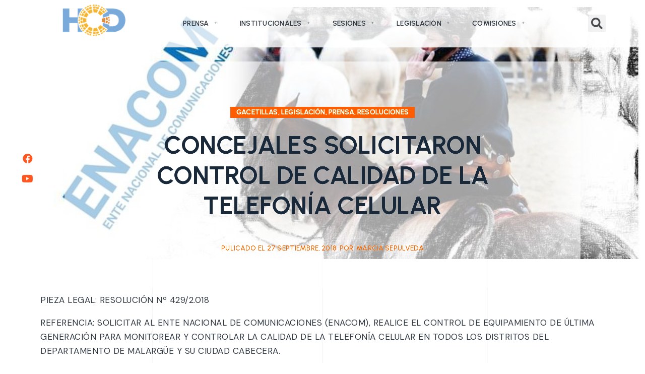

--- FILE ---
content_type: text/html; charset=UTF-8
request_url: https://hcd.malargue.gov.ar/?p=11669
body_size: 24584
content:
<!doctype html>
<html lang="es-AR">
<head>
	<meta charset="UTF-8">
		<meta name="viewport" content="width=device-width, initial-scale=1">
	<link rel="profile" href="https://gmpg.org/xfn/11">
	<meta name='robots' content='index, follow, max-image-preview:large, max-snippet:-1, max-video-preview:-1' />

	<!-- This site is optimized with the Yoast SEO plugin v19.10 - https://yoast.com/wordpress/plugins/seo/ -->
	<title>CONCEJALES SOLICITARON CONTROL DE CALIDAD DE LA TELEFONÍA CELULAR - Malargüe HCD</title>
	<link rel="canonical" href="https://hcd.malargue.gov.ar/?p=11669" />
	<meta property="og:locale" content="es_ES" />
	<meta property="og:type" content="article" />
	<meta property="og:title" content="CONCEJALES SOLICITARON CONTROL DE CALIDAD DE LA TELEFONÍA CELULAR - Malargüe HCD" />
	<meta property="og:description" content="PIEZA LEGAL: RESOLUCIÓN Nº 429/2.018 REFERENCIA: SOLICITAR AL ENTE NACIONAL DE COMUNICACIONES (ENACOM), REALICE EL CONTROL DE EQUIPAMIENTO DE ÚLTIMA GENERACIÓN PARA MONITOREAR Y CONTROLAR LA CALIDAD DE LA TELEFONÍA CELULAR EN TODOS LOS DISTRITOS DEL DEPARTAMENTO DE MALARGÜE Y SU CIUDAD CABECERA. AUTOR:  CONCEJAL JUAN MANUEL OJEDA – BLOQUE CAMBIA MENDOZA APROBADA: 20-09-2018 Ante los [&hellip;]" />
	<meta property="og:url" content="https://hcd.malargue.gov.ar/?p=11669" />
	<meta property="og:site_name" content="Malargüe HCD" />
	<meta property="article:published_time" content="2018-09-27T15:50:31+00:00" />
	<meta property="article:modified_time" content="2018-09-28T14:26:27+00:00" />
	<meta property="og:image" content="https://hcd.malargue.gov.ar/wp-content/uploads/2018/09/comunicacion.jpg" />
	<meta property="og:image:width" content="960" />
	<meta property="og:image:height" content="421" />
	<meta property="og:image:type" content="image/jpeg" />
	<meta name="author" content="Marcia Sepulveda" />
	<meta name="twitter:card" content="summary_large_image" />
	<meta name="twitter:label1" content="Escrito por" />
	<meta name="twitter:data1" content="Marcia Sepulveda" />
	<meta name="twitter:label2" content="Tiempo de lectura" />
	<meta name="twitter:data2" content="1 minuto" />
	<script type="application/ld+json" class="yoast-schema-graph">{"@context":"https://schema.org","@graph":[{"@type":"WebPage","@id":"https://hcd.malargue.gov.ar/?p=11669","url":"https://hcd.malargue.gov.ar/?p=11669","name":"CONCEJALES SOLICITARON CONTROL DE CALIDAD DE LA TELEFONÍA CELULAR - Malargüe HCD","isPartOf":{"@id":"https://hcd.malargue.gov.ar/#website"},"primaryImageOfPage":{"@id":"https://hcd.malargue.gov.ar/?p=11669#primaryimage"},"image":{"@id":"https://hcd.malargue.gov.ar/?p=11669#primaryimage"},"thumbnailUrl":"https://hcd.malargue.gov.ar/wp-content/uploads/2018/09/comunicacion.jpg","datePublished":"2018-09-27T15:50:31+00:00","dateModified":"2018-09-28T14:26:27+00:00","author":{"@id":"https://hcd.malargue.gov.ar/#/schema/person/c02f28730a528313e04d34aba071fe06"},"breadcrumb":{"@id":"https://hcd.malargue.gov.ar/?p=11669#breadcrumb"},"inLanguage":"es-AR","potentialAction":[{"@type":"ReadAction","target":["https://hcd.malargue.gov.ar/?p=11669"]}]},{"@type":"ImageObject","inLanguage":"es-AR","@id":"https://hcd.malargue.gov.ar/?p=11669#primaryimage","url":"https://hcd.malargue.gov.ar/wp-content/uploads/2018/09/comunicacion.jpg","contentUrl":"https://hcd.malargue.gov.ar/wp-content/uploads/2018/09/comunicacion.jpg","width":960,"height":421},{"@type":"BreadcrumbList","@id":"https://hcd.malargue.gov.ar/?p=11669#breadcrumb","itemListElement":[{"@type":"ListItem","position":1,"name":"Inicio","item":"https://hcd.malargue.gov.ar/"},{"@type":"ListItem","position":2,"name":"CONCEJALES SOLICITARON CONTROL DE CALIDAD DE LA TELEFONÍA CELULAR"}]},{"@type":"WebSite","@id":"https://hcd.malargue.gov.ar/#website","url":"https://hcd.malargue.gov.ar/","name":"Malargüe HCD","description":"Malargüe Mendoza Argentina","potentialAction":[{"@type":"SearchAction","target":{"@type":"EntryPoint","urlTemplate":"https://hcd.malargue.gov.ar/?s={search_term_string}"},"query-input":"required name=search_term_string"}],"inLanguage":"es-AR"},{"@type":"Person","@id":"https://hcd.malargue.gov.ar/#/schema/person/c02f28730a528313e04d34aba071fe06","name":"Marcia Sepulveda","image":{"@type":"ImageObject","inLanguage":"es-AR","@id":"https://hcd.malargue.gov.ar/#/schema/person/image/","url":"https://secure.gravatar.com/avatar/3557e3bccdef0a5d4de0476d077c8920f0638f6f0bd05553351eb0e70d99f241?s=96&d=mm&r=g","contentUrl":"https://secure.gravatar.com/avatar/3557e3bccdef0a5d4de0476d077c8920f0638f6f0bd05553351eb0e70d99f241?s=96&d=mm&r=g","caption":"Marcia Sepulveda"},"url":"https://hcd.malargue.gov.ar/?author=4"}]}</script>
	<!-- / Yoast SEO plugin. -->


<link rel="alternate" type="application/rss+xml" title="Malargüe HCD &raquo; Feed" href="https://hcd.malargue.gov.ar/?feed=rss2" />
<link rel="alternate" type="application/rss+xml" title="Malargüe HCD &raquo; RSS de los comentarios" href="https://hcd.malargue.gov.ar/?feed=comments-rss2" />
<link rel="alternate" title="oEmbed (JSON)" type="application/json+oembed" href="https://hcd.malargue.gov.ar/index.php?rest_route=%2Foembed%2F1.0%2Fembed&#038;url=https%3A%2F%2Fhcd.malargue.gov.ar%2F%3Fp%3D11669" />
<link rel="alternate" title="oEmbed (XML)" type="text/xml+oembed" href="https://hcd.malargue.gov.ar/index.php?rest_route=%2Foembed%2F1.0%2Fembed&#038;url=https%3A%2F%2Fhcd.malargue.gov.ar%2F%3Fp%3D11669&#038;format=xml" />
<style id='wp-img-auto-sizes-contain-inline-css'>
img:is([sizes=auto i],[sizes^="auto," i]){contain-intrinsic-size:3000px 1500px}
/*# sourceURL=wp-img-auto-sizes-contain-inline-css */
</style>
<link rel='stylesheet' id='sina-morphing-anim-css' href='https://hcd.malargue.gov.ar/wp-content/plugins/dethemekit-for-elementor/includes/ext/sina/assets/css/sina-morphing.min.css?ver=2.1.10' media='all' />
<link rel='stylesheet' id='de-scroll-animation-css-css' href='https://hcd.malargue.gov.ar/wp-content/plugins/dethemekit-for-elementor/includes/ext/sina/assets/css/de-scroll-animation.css?ver=2.1.10' media='all' />
<link rel='stylesheet' id='de-reveal-animation-css-css' href='https://hcd.malargue.gov.ar/wp-content/plugins/dethemekit-for-elementor/includes/ext/sina/assets/css/de-reveal-animation.css?ver=2.1.10' media='all' />
<link rel='stylesheet' id='de-curtain-animation-revealer-css' href='https://hcd.malargue.gov.ar/wp-content/plugins/dethemekit-for-elementor/includes/ext/sina/assets/css/revealer.css?ver=2.1.10' media='all' />
<link rel='stylesheet' id='de-reveal-curtain-animation-css-css' href='https://hcd.malargue.gov.ar/wp-content/plugins/dethemekit-for-elementor/includes/ext/sina/assets/css/de-reveal-curtain-animation.css?ver=2.1.10' media='all' />
<link rel='stylesheet' id='de-reveal-letter-decolines-css-css' href='https://hcd.malargue.gov.ar/wp-content/plugins/dethemekit-for-elementor/includes/ext/sina/assets/css/letter/decolines.css?ver=2.1.10' media='all' />
<link rel='stylesheet' id='de-reveal-letter-normalize-css-css' href='https://hcd.malargue.gov.ar/wp-content/plugins/dethemekit-for-elementor/includes/ext/sina/assets/css/letter/normalize.css?ver=2.1.10' media='all' />
<link rel='stylesheet' id='de-reveal-letter-lettereffect-css-css' href='https://hcd.malargue.gov.ar/wp-content/plugins/dethemekit-for-elementor/includes/ext/sina/assets/css/letter/lettereffect.css?ver=2.1.10' media='all' />
<link rel='stylesheet' id='de-reveal-letter-pater-css-css' href='https://hcd.malargue.gov.ar/wp-content/plugins/dethemekit-for-elementor/includes/ext/sina/assets/css/letter/pater.css?ver=2.1.10' media='all' />
<link rel='stylesheet' id='de-staggering-animate-css' href='https://hcd.malargue.gov.ar/wp-content/plugins/dethemekit-for-elementor/includes/ext/sina/assets/css/de_staggering/animate.css?ver=2.1.10' media='all' />
<link rel='stylesheet' id='de-staggering-css-css' href='https://hcd.malargue.gov.ar/wp-content/plugins/dethemekit-for-elementor/includes/ext/sina/assets/css/de_staggering/de-staggering.css?ver=2.1.10' media='all' />
<style id='wp-emoji-styles-inline-css'>

	img.wp-smiley, img.emoji {
		display: inline !important;
		border: none !important;
		box-shadow: none !important;
		height: 1em !important;
		width: 1em !important;
		margin: 0 0.07em !important;
		vertical-align: -0.1em !important;
		background: none !important;
		padding: 0 !important;
	}
/*# sourceURL=wp-emoji-styles-inline-css */
</style>
<link rel='stylesheet' id='wp-block-library-css' href='https://hcd.malargue.gov.ar/wp-includes/css/dist/block-library/style.min.css?ver=6.9' media='all' />
<style id='wp-block-heading-inline-css'>
h1:where(.wp-block-heading).has-background,h2:where(.wp-block-heading).has-background,h3:where(.wp-block-heading).has-background,h4:where(.wp-block-heading).has-background,h5:where(.wp-block-heading).has-background,h6:where(.wp-block-heading).has-background{padding:1.25em 2.375em}h1.has-text-align-left[style*=writing-mode]:where([style*=vertical-lr]),h1.has-text-align-right[style*=writing-mode]:where([style*=vertical-rl]),h2.has-text-align-left[style*=writing-mode]:where([style*=vertical-lr]),h2.has-text-align-right[style*=writing-mode]:where([style*=vertical-rl]),h3.has-text-align-left[style*=writing-mode]:where([style*=vertical-lr]),h3.has-text-align-right[style*=writing-mode]:where([style*=vertical-rl]),h4.has-text-align-left[style*=writing-mode]:where([style*=vertical-lr]),h4.has-text-align-right[style*=writing-mode]:where([style*=vertical-rl]),h5.has-text-align-left[style*=writing-mode]:where([style*=vertical-lr]),h5.has-text-align-right[style*=writing-mode]:where([style*=vertical-rl]),h6.has-text-align-left[style*=writing-mode]:where([style*=vertical-lr]),h6.has-text-align-right[style*=writing-mode]:where([style*=vertical-rl]){rotate:180deg}
/*# sourceURL=https://hcd.malargue.gov.ar/wp-includes/blocks/heading/style.min.css */
</style>
<style id='wp-block-paragraph-inline-css'>
.is-small-text{font-size:.875em}.is-regular-text{font-size:1em}.is-large-text{font-size:2.25em}.is-larger-text{font-size:3em}.has-drop-cap:not(:focus):first-letter{float:left;font-size:8.4em;font-style:normal;font-weight:100;line-height:.68;margin:.05em .1em 0 0;text-transform:uppercase}body.rtl .has-drop-cap:not(:focus):first-letter{float:none;margin-left:.1em}p.has-drop-cap.has-background{overflow:hidden}:root :where(p.has-background){padding:1.25em 2.375em}:where(p.has-text-color:not(.has-link-color)) a{color:inherit}p.has-text-align-left[style*="writing-mode:vertical-lr"],p.has-text-align-right[style*="writing-mode:vertical-rl"]{rotate:180deg}
/*# sourceURL=https://hcd.malargue.gov.ar/wp-includes/blocks/paragraph/style.min.css */
</style>
<style id='global-styles-inline-css'>
:root{--wp--preset--aspect-ratio--square: 1;--wp--preset--aspect-ratio--4-3: 4/3;--wp--preset--aspect-ratio--3-4: 3/4;--wp--preset--aspect-ratio--3-2: 3/2;--wp--preset--aspect-ratio--2-3: 2/3;--wp--preset--aspect-ratio--16-9: 16/9;--wp--preset--aspect-ratio--9-16: 9/16;--wp--preset--color--black: #000000;--wp--preset--color--cyan-bluish-gray: #abb8c3;--wp--preset--color--white: #ffffff;--wp--preset--color--pale-pink: #f78da7;--wp--preset--color--vivid-red: #cf2e2e;--wp--preset--color--luminous-vivid-orange: #ff6900;--wp--preset--color--luminous-vivid-amber: #fcb900;--wp--preset--color--light-green-cyan: #7bdcb5;--wp--preset--color--vivid-green-cyan: #00d084;--wp--preset--color--pale-cyan-blue: #8ed1fc;--wp--preset--color--vivid-cyan-blue: #0693e3;--wp--preset--color--vivid-purple: #9b51e0;--wp--preset--gradient--vivid-cyan-blue-to-vivid-purple: linear-gradient(135deg,rgb(6,147,227) 0%,rgb(155,81,224) 100%);--wp--preset--gradient--light-green-cyan-to-vivid-green-cyan: linear-gradient(135deg,rgb(122,220,180) 0%,rgb(0,208,130) 100%);--wp--preset--gradient--luminous-vivid-amber-to-luminous-vivid-orange: linear-gradient(135deg,rgb(252,185,0) 0%,rgb(255,105,0) 100%);--wp--preset--gradient--luminous-vivid-orange-to-vivid-red: linear-gradient(135deg,rgb(255,105,0) 0%,rgb(207,46,46) 100%);--wp--preset--gradient--very-light-gray-to-cyan-bluish-gray: linear-gradient(135deg,rgb(238,238,238) 0%,rgb(169,184,195) 100%);--wp--preset--gradient--cool-to-warm-spectrum: linear-gradient(135deg,rgb(74,234,220) 0%,rgb(151,120,209) 20%,rgb(207,42,186) 40%,rgb(238,44,130) 60%,rgb(251,105,98) 80%,rgb(254,248,76) 100%);--wp--preset--gradient--blush-light-purple: linear-gradient(135deg,rgb(255,206,236) 0%,rgb(152,150,240) 100%);--wp--preset--gradient--blush-bordeaux: linear-gradient(135deg,rgb(254,205,165) 0%,rgb(254,45,45) 50%,rgb(107,0,62) 100%);--wp--preset--gradient--luminous-dusk: linear-gradient(135deg,rgb(255,203,112) 0%,rgb(199,81,192) 50%,rgb(65,88,208) 100%);--wp--preset--gradient--pale-ocean: linear-gradient(135deg,rgb(255,245,203) 0%,rgb(182,227,212) 50%,rgb(51,167,181) 100%);--wp--preset--gradient--electric-grass: linear-gradient(135deg,rgb(202,248,128) 0%,rgb(113,206,126) 100%);--wp--preset--gradient--midnight: linear-gradient(135deg,rgb(2,3,129) 0%,rgb(40,116,252) 100%);--wp--preset--font-size--small: 13px;--wp--preset--font-size--medium: 20px;--wp--preset--font-size--large: 36px;--wp--preset--font-size--x-large: 42px;--wp--preset--spacing--20: 0.44rem;--wp--preset--spacing--30: 0.67rem;--wp--preset--spacing--40: 1rem;--wp--preset--spacing--50: 1.5rem;--wp--preset--spacing--60: 2.25rem;--wp--preset--spacing--70: 3.38rem;--wp--preset--spacing--80: 5.06rem;--wp--preset--shadow--natural: 6px 6px 9px rgba(0, 0, 0, 0.2);--wp--preset--shadow--deep: 12px 12px 50px rgba(0, 0, 0, 0.4);--wp--preset--shadow--sharp: 6px 6px 0px rgba(0, 0, 0, 0.2);--wp--preset--shadow--outlined: 6px 6px 0px -3px rgb(255, 255, 255), 6px 6px rgb(0, 0, 0);--wp--preset--shadow--crisp: 6px 6px 0px rgb(0, 0, 0);}:where(.is-layout-flex){gap: 0.5em;}:where(.is-layout-grid){gap: 0.5em;}body .is-layout-flex{display: flex;}.is-layout-flex{flex-wrap: wrap;align-items: center;}.is-layout-flex > :is(*, div){margin: 0;}body .is-layout-grid{display: grid;}.is-layout-grid > :is(*, div){margin: 0;}:where(.wp-block-columns.is-layout-flex){gap: 2em;}:where(.wp-block-columns.is-layout-grid){gap: 2em;}:where(.wp-block-post-template.is-layout-flex){gap: 1.25em;}:where(.wp-block-post-template.is-layout-grid){gap: 1.25em;}.has-black-color{color: var(--wp--preset--color--black) !important;}.has-cyan-bluish-gray-color{color: var(--wp--preset--color--cyan-bluish-gray) !important;}.has-white-color{color: var(--wp--preset--color--white) !important;}.has-pale-pink-color{color: var(--wp--preset--color--pale-pink) !important;}.has-vivid-red-color{color: var(--wp--preset--color--vivid-red) !important;}.has-luminous-vivid-orange-color{color: var(--wp--preset--color--luminous-vivid-orange) !important;}.has-luminous-vivid-amber-color{color: var(--wp--preset--color--luminous-vivid-amber) !important;}.has-light-green-cyan-color{color: var(--wp--preset--color--light-green-cyan) !important;}.has-vivid-green-cyan-color{color: var(--wp--preset--color--vivid-green-cyan) !important;}.has-pale-cyan-blue-color{color: var(--wp--preset--color--pale-cyan-blue) !important;}.has-vivid-cyan-blue-color{color: var(--wp--preset--color--vivid-cyan-blue) !important;}.has-vivid-purple-color{color: var(--wp--preset--color--vivid-purple) !important;}.has-black-background-color{background-color: var(--wp--preset--color--black) !important;}.has-cyan-bluish-gray-background-color{background-color: var(--wp--preset--color--cyan-bluish-gray) !important;}.has-white-background-color{background-color: var(--wp--preset--color--white) !important;}.has-pale-pink-background-color{background-color: var(--wp--preset--color--pale-pink) !important;}.has-vivid-red-background-color{background-color: var(--wp--preset--color--vivid-red) !important;}.has-luminous-vivid-orange-background-color{background-color: var(--wp--preset--color--luminous-vivid-orange) !important;}.has-luminous-vivid-amber-background-color{background-color: var(--wp--preset--color--luminous-vivid-amber) !important;}.has-light-green-cyan-background-color{background-color: var(--wp--preset--color--light-green-cyan) !important;}.has-vivid-green-cyan-background-color{background-color: var(--wp--preset--color--vivid-green-cyan) !important;}.has-pale-cyan-blue-background-color{background-color: var(--wp--preset--color--pale-cyan-blue) !important;}.has-vivid-cyan-blue-background-color{background-color: var(--wp--preset--color--vivid-cyan-blue) !important;}.has-vivid-purple-background-color{background-color: var(--wp--preset--color--vivid-purple) !important;}.has-black-border-color{border-color: var(--wp--preset--color--black) !important;}.has-cyan-bluish-gray-border-color{border-color: var(--wp--preset--color--cyan-bluish-gray) !important;}.has-white-border-color{border-color: var(--wp--preset--color--white) !important;}.has-pale-pink-border-color{border-color: var(--wp--preset--color--pale-pink) !important;}.has-vivid-red-border-color{border-color: var(--wp--preset--color--vivid-red) !important;}.has-luminous-vivid-orange-border-color{border-color: var(--wp--preset--color--luminous-vivid-orange) !important;}.has-luminous-vivid-amber-border-color{border-color: var(--wp--preset--color--luminous-vivid-amber) !important;}.has-light-green-cyan-border-color{border-color: var(--wp--preset--color--light-green-cyan) !important;}.has-vivid-green-cyan-border-color{border-color: var(--wp--preset--color--vivid-green-cyan) !important;}.has-pale-cyan-blue-border-color{border-color: var(--wp--preset--color--pale-cyan-blue) !important;}.has-vivid-cyan-blue-border-color{border-color: var(--wp--preset--color--vivid-cyan-blue) !important;}.has-vivid-purple-border-color{border-color: var(--wp--preset--color--vivid-purple) !important;}.has-vivid-cyan-blue-to-vivid-purple-gradient-background{background: var(--wp--preset--gradient--vivid-cyan-blue-to-vivid-purple) !important;}.has-light-green-cyan-to-vivid-green-cyan-gradient-background{background: var(--wp--preset--gradient--light-green-cyan-to-vivid-green-cyan) !important;}.has-luminous-vivid-amber-to-luminous-vivid-orange-gradient-background{background: var(--wp--preset--gradient--luminous-vivid-amber-to-luminous-vivid-orange) !important;}.has-luminous-vivid-orange-to-vivid-red-gradient-background{background: var(--wp--preset--gradient--luminous-vivid-orange-to-vivid-red) !important;}.has-very-light-gray-to-cyan-bluish-gray-gradient-background{background: var(--wp--preset--gradient--very-light-gray-to-cyan-bluish-gray) !important;}.has-cool-to-warm-spectrum-gradient-background{background: var(--wp--preset--gradient--cool-to-warm-spectrum) !important;}.has-blush-light-purple-gradient-background{background: var(--wp--preset--gradient--blush-light-purple) !important;}.has-blush-bordeaux-gradient-background{background: var(--wp--preset--gradient--blush-bordeaux) !important;}.has-luminous-dusk-gradient-background{background: var(--wp--preset--gradient--luminous-dusk) !important;}.has-pale-ocean-gradient-background{background: var(--wp--preset--gradient--pale-ocean) !important;}.has-electric-grass-gradient-background{background: var(--wp--preset--gradient--electric-grass) !important;}.has-midnight-gradient-background{background: var(--wp--preset--gradient--midnight) !important;}.has-small-font-size{font-size: var(--wp--preset--font-size--small) !important;}.has-medium-font-size{font-size: var(--wp--preset--font-size--medium) !important;}.has-large-font-size{font-size: var(--wp--preset--font-size--large) !important;}.has-x-large-font-size{font-size: var(--wp--preset--font-size--x-large) !important;}
/*# sourceURL=global-styles-inline-css */
</style>

<style id='classic-theme-styles-inline-css'>
/*! This file is auto-generated */
.wp-block-button__link{color:#fff;background-color:#32373c;border-radius:9999px;box-shadow:none;text-decoration:none;padding:calc(.667em + 2px) calc(1.333em + 2px);font-size:1.125em}.wp-block-file__button{background:#32373c;color:#fff;text-decoration:none}
/*# sourceURL=/wp-includes/css/classic-themes.min.css */
</style>
<link rel='stylesheet' id='swiper-css' href='https://hcd.malargue.gov.ar/wp-content/plugins/qi-addons-for-elementor/assets/plugins/swiper/swiper.min.css?ver=6.9' media='all' />
<link rel='stylesheet' id='qi-addons-for-elementor-grid-style-css' href='https://hcd.malargue.gov.ar/wp-content/plugins/qi-addons-for-elementor/assets/css/grid.min.css?ver=6.9' media='all' />
<link rel='stylesheet' id='qi-addons-for-elementor-helper-parts-style-css' href='https://hcd.malargue.gov.ar/wp-content/plugins/qi-addons-for-elementor/assets/css/helper-parts.min.css?ver=6.9' media='all' />
<link rel='stylesheet' id='qi-addons-for-elementor-style-css' href='https://hcd.malargue.gov.ar/wp-content/plugins/qi-addons-for-elementor/assets/css/main.min.css?ver=6.9' media='all' />
<link rel='stylesheet' id='hello-elementor-css' href='https://hcd.malargue.gov.ar/wp-content/themes/hello-elementor/style.min.css?ver=2.6.1' media='all' />
<link rel='stylesheet' id='hello-elementor-theme-style-css' href='https://hcd.malargue.gov.ar/wp-content/themes/hello-elementor/theme.min.css?ver=2.6.1' media='all' />
<link rel='stylesheet' id='font-awesome-css' href='https://hcd.malargue.gov.ar/wp-content/plugins/elementor/assets/lib/font-awesome/css/font-awesome.min.css?ver=4.7.0' media='all' />
<link rel='stylesheet' id='simple-line-icons-wl-css' href='https://hcd.malargue.gov.ar/wp-content/plugins/dethemekit-for-elementor/assets/css/simple-line-icons.css?ver=2.1.10' media='all' />
<link rel='stylesheet' id='htflexboxgrid-css' href='https://hcd.malargue.gov.ar/wp-content/plugins/dethemekit-for-elementor/assets/css/htflexboxgrid.css?ver=2.1.10' media='all' />
<link rel='stylesheet' id='slick-css' href='https://hcd.malargue.gov.ar/wp-content/plugins/dethemekit-for-elementor/assets/css/slick.css?ver=2.1.10' media='all' />
<link rel='stylesheet' id='dethemekit-widgets-css' href='https://hcd.malargue.gov.ar/wp-content/plugins/dethemekit-for-elementor/assets/css/dethemekit-widgets.css?ver=2.1.10' media='all' />
<style id='dethemekit-widgets-inline-css'>
.woocommerce #respond input#submit.alt, .woocommerce a.button.alt, .woocommerce button.button.alt, .woocommerce input.button.alt,.woocommerce #respond input#submit.alt:hover, .woocommerce a.button.alt:hover, .woocommerce button.button.alt:hover, .woocommerce input.button.alt:hover,.woocommerce a.button,.woocommerce a.button:hover,.woocommerce button.button,.woocommerce button.button:hover,.woocommerce a.remove:hover,.woocommerce a.button.wc-backward,.woocommerce a.button.wc-backward:hover{background-color:}.woocommerce #respond input#submit.alt, .woocommerce a.button.alt, .woocommerce button.button.alt, .woocommerce input.button.alt,.woocommerce #respond input#submit.alt:hover, .woocommerce a.button.alt:hover, .woocommerce button.button.alt:hover, .woocommerce input.button.alt:hover,.woocommerce a.button,.woocommerce a.button:hover,.woocommerce button.button,.woocommerce button.button:hover, .woocommerce a.button.wc-backward,.woocommerce button.button:disabled, .woocommerce button.button:disabled[disabled],.woocommerce .cart-collaterals .cart_totals .wc-proceed-to-checkout a.wc-forward{color:}.woocommerce a.remove{color: !important}.woocommerce .woocommerce-cart-form a.button, .woocommerce .woocommerce-cart-form button.button[type="submit"], .woocommerce .cart-collaterals a.checkout-button, .woocommerce .return-to-shop a.button.wc-backward{border:1px  }.woocommerce-info,.woocommerce-message,.woocommerce-error{border-top-color:}.woocommerce-info::before,.woocommerce-message::before,.woocommerce-error::before{color: !important}{color:#F9F7F5 !important}{color:#F9F7F5 !important}{color:#F9F7F5 !important}{color:#F9F7F5 !important}h1, h2, h3, h4, h5, h6{color:}body, a{color:}
/*# sourceURL=dethemekit-widgets-inline-css */
</style>
<link rel='stylesheet' id='dethemekit-de-carousel-css' href='https://hcd.malargue.gov.ar/wp-content/plugins/dethemekit-for-elementor/assets/css/dethemekit-de-carousel.css?ver=2.1.10' media='all' />
<link rel='stylesheet' id='elementor-icons-css' href='https://hcd.malargue.gov.ar/wp-content/plugins/elementor/assets/lib/eicons/css/elementor-icons.min.css?ver=5.16.0' media='all' />
<link rel='stylesheet' id='elementor-frontend-css' href='https://hcd.malargue.gov.ar/wp-content/plugins/elementor/assets/css/frontend-lite.min.css?ver=3.8.0' media='all' />
<style id='elementor-frontend-inline-css'>
.elementor-kit-31927{--e-global-color-primary:#FF5722;--e-global-color-secondary:#00ADB5;--e-global-color-text:#303841;--e-global-color-accent:#EEEEEE;--e-global-color-e777cd9:#FFFFFF;--e-global-color-e632858:#FFFFFF00;--e-global-color-cff305b:#EDEEF7;--e-global-color-d59e8a8:#DDDDDD;--e-global-color-9947692:#FFFFFFD1;--e-global-color-7e293d1:#22283170;--e-global-color-d217bf6:#343D48;--e-global-color-a3ce699:#EAE9E9;--e-global-color-e9c5ff0:#F9F9F9;--e-global-color-4595247:#FFFFFFA1;--e-global-typography-primary-font-family:"Urbanist";--e-global-typography-primary-font-size:80px;--e-global-typography-primary-font-weight:700;--e-global-typography-primary-line-height:90px;--e-global-typography-primary-letter-spacing:-1.5px;--e-global-typography-secondary-font-family:"DM Sans";--e-global-typography-secondary-font-size:24px;--e-global-typography-secondary-font-weight:500;--e-global-typography-secondary-line-height:36px;--e-global-typography-secondary-letter-spacing:0px;--e-global-typography-text-font-family:"DM Sans";--e-global-typography-text-font-size:17px;--e-global-typography-text-font-weight:400;--e-global-typography-text-line-height:28px;--e-global-typography-text-letter-spacing:0.5px;--e-global-typography-accent-font-family:"Urbanist";--e-global-typography-accent-font-size:16px;--e-global-typography-accent-font-weight:600;--e-global-typography-accent-line-height:24px;--e-global-typography-accent-letter-spacing:0.15px;--e-global-typography-87350ce-font-family:"Urbanist";--e-global-typography-87350ce-font-size:16px;--e-global-typography-87350ce-font-weight:700;--e-global-typography-87350ce-line-height:16px;--e-global-typography-87350ce-letter-spacing:0.15px;--e-global-typography-784143b-font-family:"Urbanist";--e-global-typography-784143b-font-size:14px;--e-global-typography-784143b-font-weight:600;--e-global-typography-784143b-text-transform:uppercase;--e-global-typography-784143b-line-height:28px;--e-global-typography-784143b-letter-spacing:0.25px;--e-global-typography-8352cd5-font-family:"Urbanist";--e-global-typography-8352cd5-font-size:50px;--e-global-typography-8352cd5-font-weight:700;--e-global-typography-8352cd5-line-height:60px;--e-global-typography-8352cd5-letter-spacing:-0.5px;--e-global-typography-4353ebc-font-family:"Urbanist";--e-global-typography-4353ebc-font-size:40px;--e-global-typography-4353ebc-font-weight:700;--e-global-typography-4353ebc-line-height:50px;--e-global-typography-4353ebc-letter-spacing:0px;--e-global-typography-d4f69a8-font-family:"Urbanist";--e-global-typography-d4f69a8-font-size:32px;--e-global-typography-d4f69a8-font-weight:700;--e-global-typography-d4f69a8-line-height:40px;--e-global-typography-d4f69a8-letter-spacing:0.25px;--e-global-typography-326df42-font-family:"Urbanist";--e-global-typography-326df42-font-size:24px;--e-global-typography-326df42-font-weight:700;--e-global-typography-326df42-line-height:30px;--e-global-typography-326df42-letter-spacing:0.1px;--e-global-typography-49ea2e1-font-family:"Urbanist";--e-global-typography-49ea2e1-font-size:20px;--e-global-typography-49ea2e1-font-weight:700;--e-global-typography-49ea2e1-line-height:28px;--e-global-typography-49ea2e1-letter-spacing:0px;--e-global-typography-6524214-font-family:"Urbanist";--e-global-typography-6524214-font-size:14px;--e-global-typography-6524214-font-weight:600;--e-global-typography-6524214-text-transform:uppercase;--e-global-typography-6524214-line-height:22px;--e-global-typography-6524214-letter-spacing:0.15px;--e-global-typography-bab4471-font-family:"DM Sans";--e-global-typography-bab4471-font-size:17px;--e-global-typography-bab4471-font-weight:400;--e-global-typography-bab4471-line-height:12px;--e-global-typography-bab4471-letter-spacing:0.5px;color:var( --e-global-color-text );font-family:var( --e-global-typography-text-font-family ), Sans-serif;font-size:var( --e-global-typography-text-font-size );font-weight:var( --e-global-typography-text-font-weight );line-height:var( --e-global-typography-text-line-height );letter-spacing:var( --e-global-typography-text-letter-spacing );background-image:url("https://demo.sociolib.com/roller/wp-content/uploads/sites/14/2022/03/bg5.png");background-position:center center;background-repeat:repeat-y;background-size:contain;}.elementor-kit-31927 p{margin-bottom:17px;}.elementor-kit-31927 a{color:var( --e-global-color-primary );}.elementor-kit-31927 a:hover{color:var( --e-global-color-text );}.elementor-kit-31927 h1{color:var( --e-global-color-text );font-family:var( --e-global-typography-8352cd5-font-family ), Sans-serif;font-size:var( --e-global-typography-8352cd5-font-size );font-weight:var( --e-global-typography-8352cd5-font-weight );line-height:var( --e-global-typography-8352cd5-line-height );letter-spacing:var( --e-global-typography-8352cd5-letter-spacing );word-spacing:var( --e-global-typography-8352cd5-word-spacing );}.elementor-kit-31927 h2{color:var( --e-global-color-text );font-family:var( --e-global-typography-4353ebc-font-family ), Sans-serif;font-size:var( --e-global-typography-4353ebc-font-size );font-weight:var( --e-global-typography-4353ebc-font-weight );line-height:var( --e-global-typography-4353ebc-line-height );letter-spacing:var( --e-global-typography-4353ebc-letter-spacing );word-spacing:var( --e-global-typography-4353ebc-word-spacing );}.elementor-kit-31927 h3{color:var( --e-global-color-text );font-family:var( --e-global-typography-d4f69a8-font-family ), Sans-serif;font-size:var( --e-global-typography-d4f69a8-font-size );font-weight:var( --e-global-typography-d4f69a8-font-weight );line-height:var( --e-global-typography-d4f69a8-line-height );letter-spacing:var( --e-global-typography-d4f69a8-letter-spacing );word-spacing:var( --e-global-typography-d4f69a8-word-spacing );}.elementor-kit-31927 h4{color:var( --e-global-color-text );font-family:var( --e-global-typography-326df42-font-family ), Sans-serif;font-size:var( --e-global-typography-326df42-font-size );font-weight:var( --e-global-typography-326df42-font-weight );line-height:var( --e-global-typography-326df42-line-height );letter-spacing:var( --e-global-typography-326df42-letter-spacing );word-spacing:var( --e-global-typography-326df42-word-spacing );}.elementor-kit-31927 h5{color:var( --e-global-color-text );font-family:var( --e-global-typography-49ea2e1-font-family ), Sans-serif;font-size:var( --e-global-typography-49ea2e1-font-size );font-weight:var( --e-global-typography-49ea2e1-font-weight );line-height:var( --e-global-typography-49ea2e1-line-height );letter-spacing:var( --e-global-typography-49ea2e1-letter-spacing );word-spacing:var( --e-global-typography-49ea2e1-word-spacing );}.elementor-kit-31927 h6{color:var( --e-global-color-text );font-family:var( --e-global-typography-6524214-font-family ), Sans-serif;font-size:var( --e-global-typography-6524214-font-size );font-weight:var( --e-global-typography-6524214-font-weight );text-transform:var( --e-global-typography-6524214-text-transform );line-height:var( --e-global-typography-6524214-line-height );letter-spacing:var( --e-global-typography-6524214-letter-spacing );word-spacing:var( --e-global-typography-6524214-word-spacing );}.elementor-kit-31927 button,.elementor-kit-31927 input[type="button"],.elementor-kit-31927 input[type="submit"],.elementor-kit-31927 .elementor-button{font-family:var( --e-global-typography-87350ce-font-family ), Sans-serif;font-size:var( --e-global-typography-87350ce-font-size );font-weight:var( --e-global-typography-87350ce-font-weight );line-height:var( --e-global-typography-87350ce-line-height );letter-spacing:var( --e-global-typography-87350ce-letter-spacing );word-spacing:var( --e-global-typography-87350ce-word-spacing );color:var( --e-global-color-e777cd9 );background-color:var( --e-global-color-primary );border-style:solid;border-width:0px 0px 0px 0px;border-radius:0px 0px 0px 0px;padding:20px 40px 20px 40px;}.elementor-kit-31927 button:hover,.elementor-kit-31927 button:focus,.elementor-kit-31927 input[type="button"]:hover,.elementor-kit-31927 input[type="button"]:focus,.elementor-kit-31927 input[type="submit"]:hover,.elementor-kit-31927 input[type="submit"]:focus,.elementor-kit-31927 .elementor-button:hover,.elementor-kit-31927 .elementor-button:focus{color:var( --e-global-color-d59e8a8 );background-color:var( --e-global-color-primary );border-style:solid;border-width:0px 0px 0px 0px;border-radius:0px 0px 0px 0px;}.elementor-kit-31927 img{border-radius:0px 0px 0px 0px;opacity:1;}.elementor-kit-31927 img:hover{border-radius:0px 0px 0px 0px;opacity:1;}.elementor-kit-31927 label{color:var( --e-global-color-text );font-family:var( --e-global-typography-accent-font-family ), Sans-serif;font-size:var( --e-global-typography-accent-font-size );font-weight:var( --e-global-typography-accent-font-weight );line-height:var( --e-global-typography-accent-line-height );letter-spacing:var( --e-global-typography-accent-letter-spacing );}.elementor-kit-31927 input:not([type="button"]):not([type="submit"]),.elementor-kit-31927 textarea,.elementor-kit-31927 .elementor-field-textual{font-family:var( --e-global-typography-text-font-family ), Sans-serif;font-size:var( --e-global-typography-text-font-size );font-weight:var( --e-global-typography-text-font-weight );line-height:var( --e-global-typography-text-line-height );letter-spacing:var( --e-global-typography-text-letter-spacing );color:var( --e-global-color-text );background-color:var( --e-global-color-accent );border-style:solid;border-width:0px 0px 0px 0px;border-radius:0px 0px 0px 0px;padding:20px 20px 20px 20px;}.elementor-widget:not(:last-child){margin-bottom:20px;}.elementor-element{--widgets-spacing:20px;}{}h1.entry-title{display:var(--page-title-display);}.elementor-kit-31927 e-page-transition{background-color:#FFBC7D;}.site-header{padding-right:0px;padding-left:0px;}@media(max-width:1024px){.elementor-kit-31927{--e-global-typography-primary-font-size:60px;--e-global-typography-primary-line-height:70px;--e-global-typography-primary-letter-spacing:-1px;--e-global-typography-8352cd5-font-size:44px;--e-global-typography-8352cd5-line-height:53px;--e-global-typography-4353ebc-font-size:35px;--e-global-typography-4353ebc-letter-spacing:0px;font-size:var( --e-global-typography-text-font-size );line-height:var( --e-global-typography-text-line-height );letter-spacing:var( --e-global-typography-text-letter-spacing );}.elementor-kit-31927 h1{font-size:var( --e-global-typography-8352cd5-font-size );line-height:var( --e-global-typography-8352cd5-line-height );letter-spacing:var( --e-global-typography-8352cd5-letter-spacing );word-spacing:var( --e-global-typography-8352cd5-word-spacing );}.elementor-kit-31927 h2{font-size:var( --e-global-typography-4353ebc-font-size );line-height:var( --e-global-typography-4353ebc-line-height );letter-spacing:var( --e-global-typography-4353ebc-letter-spacing );word-spacing:var( --e-global-typography-4353ebc-word-spacing );}.elementor-kit-31927 h3{font-size:var( --e-global-typography-d4f69a8-font-size );line-height:var( --e-global-typography-d4f69a8-line-height );letter-spacing:var( --e-global-typography-d4f69a8-letter-spacing );word-spacing:var( --e-global-typography-d4f69a8-word-spacing );}.elementor-kit-31927 h4{font-size:var( --e-global-typography-326df42-font-size );line-height:var( --e-global-typography-326df42-line-height );letter-spacing:var( --e-global-typography-326df42-letter-spacing );word-spacing:var( --e-global-typography-326df42-word-spacing );}.elementor-kit-31927 h5{font-size:var( --e-global-typography-49ea2e1-font-size );line-height:var( --e-global-typography-49ea2e1-line-height );letter-spacing:var( --e-global-typography-49ea2e1-letter-spacing );word-spacing:var( --e-global-typography-49ea2e1-word-spacing );}.elementor-kit-31927 h6{font-size:var( --e-global-typography-6524214-font-size );line-height:var( --e-global-typography-6524214-line-height );letter-spacing:var( --e-global-typography-6524214-letter-spacing );word-spacing:var( --e-global-typography-6524214-word-spacing );}.elementor-kit-31927 button,.elementor-kit-31927 input[type="button"],.elementor-kit-31927 input[type="submit"],.elementor-kit-31927 .elementor-button{font-size:var( --e-global-typography-87350ce-font-size );line-height:var( --e-global-typography-87350ce-line-height );letter-spacing:var( --e-global-typography-87350ce-letter-spacing );word-spacing:var( --e-global-typography-87350ce-word-spacing );padding:20px 30px 20px 30px;}.elementor-kit-31927 label{font-size:var( --e-global-typography-accent-font-size );line-height:var( --e-global-typography-accent-line-height );letter-spacing:var( --e-global-typography-accent-letter-spacing );}.elementor-kit-31927 input:not([type="button"]):not([type="submit"]),.elementor-kit-31927 textarea,.elementor-kit-31927 .elementor-field-textual{font-size:var( --e-global-typography-text-font-size );line-height:var( --e-global-typography-text-line-height );letter-spacing:var( --e-global-typography-text-letter-spacing );}.elementor-section.elementor-section-boxed > .elementor-container{max-width:1024px;}.e-con{--container-max-width:1024px;}}@media(max-width:767px){.elementor-kit-31927{--e-global-typography-primary-font-size:50px;--e-global-typography-primary-line-height:58px;--e-global-typography-primary-letter-spacing:0px;--e-global-typography-8352cd5-font-size:40px;--e-global-typography-8352cd5-line-height:50px;--e-global-typography-8352cd5-letter-spacing:0px;--e-global-typography-4353ebc-font-size:35px;--e-global-typography-4353ebc-letter-spacing:0px;font-size:var( --e-global-typography-text-font-size );line-height:var( --e-global-typography-text-line-height );letter-spacing:var( --e-global-typography-text-letter-spacing );}.elementor-kit-31927 h1{font-size:var( --e-global-typography-8352cd5-font-size );line-height:var( --e-global-typography-8352cd5-line-height );letter-spacing:var( --e-global-typography-8352cd5-letter-spacing );word-spacing:var( --e-global-typography-8352cd5-word-spacing );}.elementor-kit-31927 h2{font-size:var( --e-global-typography-4353ebc-font-size );line-height:var( --e-global-typography-4353ebc-line-height );letter-spacing:var( --e-global-typography-4353ebc-letter-spacing );word-spacing:var( --e-global-typography-4353ebc-word-spacing );}.elementor-kit-31927 h3{font-size:var( --e-global-typography-d4f69a8-font-size );line-height:var( --e-global-typography-d4f69a8-line-height );letter-spacing:var( --e-global-typography-d4f69a8-letter-spacing );word-spacing:var( --e-global-typography-d4f69a8-word-spacing );}.elementor-kit-31927 h4{font-size:var( --e-global-typography-326df42-font-size );line-height:var( --e-global-typography-326df42-line-height );letter-spacing:var( --e-global-typography-326df42-letter-spacing );word-spacing:var( --e-global-typography-326df42-word-spacing );}.elementor-kit-31927 h5{font-size:var( --e-global-typography-49ea2e1-font-size );line-height:var( --e-global-typography-49ea2e1-line-height );letter-spacing:var( --e-global-typography-49ea2e1-letter-spacing );word-spacing:var( --e-global-typography-49ea2e1-word-spacing );}.elementor-kit-31927 h6{font-size:var( --e-global-typography-6524214-font-size );line-height:var( --e-global-typography-6524214-line-height );letter-spacing:var( --e-global-typography-6524214-letter-spacing );word-spacing:var( --e-global-typography-6524214-word-spacing );}.elementor-kit-31927 button,.elementor-kit-31927 input[type="button"],.elementor-kit-31927 input[type="submit"],.elementor-kit-31927 .elementor-button{font-size:var( --e-global-typography-87350ce-font-size );line-height:var( --e-global-typography-87350ce-line-height );letter-spacing:var( --e-global-typography-87350ce-letter-spacing );word-spacing:var( --e-global-typography-87350ce-word-spacing );}.elementor-kit-31927 label{font-size:var( --e-global-typography-accent-font-size );line-height:var( --e-global-typography-accent-line-height );letter-spacing:var( --e-global-typography-accent-letter-spacing );}.elementor-kit-31927 input:not([type="button"]):not([type="submit"]),.elementor-kit-31927 textarea,.elementor-kit-31927 .elementor-field-textual{font-size:var( --e-global-typography-text-font-size );line-height:var( --e-global-typography-text-line-height );letter-spacing:var( --e-global-typography-text-letter-spacing );}.elementor-section.elementor-section-boxed > .elementor-container{max-width:767px;}.e-con{--container-max-width:767px;}}
.elementor-31916 .elementor-element.elementor-element-2ff4acd8:not(.elementor-motion-effects-element-type-background), .elementor-31916 .elementor-element.elementor-element-2ff4acd8 > .elementor-motion-effects-container > .elementor-motion-effects-layer{background-color:var( --e-global-color-9947692 );}.elementor-31916 .elementor-element.elementor-element-2ff4acd8:hover{background-color:var( --e-global-color-e777cd9 );}.elementor-31916 .elementor-element.elementor-element-2ff4acd8{transition:all 400ms;z-index:10;}.elementor-31916 .elementor-element.elementor-element-2ff4acd8 > .elementor-background-overlay{transition:background 0.3s, border-radius 0.3s, opacity 0.3s;}.elementor-31916 .elementor-element.elementor-element-2ff4acd8.de-sticky-section-sticky--stuck.de-sticky-transition-in, .elementor-31916 .elementor-element.elementor-element-2ff4acd8.de-sticky-section-sticky--stuck.de-sticky-transition-out{transition:margin 0.1s, padding 0.1s, background 0.1s, box-shadow 0.1s;}.elementor-bc-flex-widget .elementor-31916 .elementor-element.elementor-element-b8b52df.elementor-column .elementor-widget-wrap{align-items:center;}.elementor-31916 .elementor-element.elementor-element-b8b52df.elementor-column.elementor-element[data-element_type="column"] > .elementor-widget-wrap.elementor-element-populated{align-content:center;align-items:center;}.elementor-31916 .elementor-element.elementor-element-b8b52df > .elementor-element-populated{padding:0px 0px 0px 0px;}.elementor-31916 .elementor-element.elementor-element-b8b52df{transition:all 400ms;}.elementor-31916 .elementor-element.elementor-element-47b44ecc{text-align:center;}.elementor-31916 .elementor-element.elementor-element-47b44ecc img{width:85%;}.elementor-31916 .elementor-element.elementor-element-47b44ecc > .elementor-widget-container{margin:5px 0px 0px 0px;}.elementor-31916 .elementor-element.elementor-element-47b44ecc .elementor-widget-container{transition:all 400ms;}.elementor-31916 .elementor-element.elementor-element-2a3f38ab{--grid-template-columns:repeat(1, auto);--icon-size:20px;--grid-column-gap:5px;--grid-row-gap:0px;width:initial;max-width:initial;top:41vh;z-index:99;}.elementor-31916 .elementor-element.elementor-element-2a3f38ab .elementor-widget-container{text-align:center;transition:all 400ms;}.elementor-31916 .elementor-element.elementor-element-2a3f38ab .elementor-social-icon{background-color:var( --e-global-color-e632858 );--icon-padding:0.5em;}.elementor-31916 .elementor-element.elementor-element-2a3f38ab .elementor-social-icon i{color:var( --e-global-color-primary );}.elementor-31916 .elementor-element.elementor-element-2a3f38ab .elementor-social-icon svg{fill:var( --e-global-color-primary );}body:not(.rtl) .elementor-31916 .elementor-element.elementor-element-2a3f38ab{left:35px;}body.rtl .elementor-31916 .elementor-element.elementor-element-2a3f38ab{right:35px;}.elementor-bc-flex-widget .elementor-31916 .elementor-element.elementor-element-fa8dad5.elementor-column .elementor-widget-wrap{align-items:center;}.elementor-31916 .elementor-element.elementor-element-fa8dad5.elementor-column.elementor-element[data-element_type="column"] > .elementor-widget-wrap.elementor-element-populated{align-content:center;align-items:center;}.elementor-31916 .elementor-element.elementor-element-fa8dad5 > .elementor-element-populated{padding:0px 0px 0px 0px;}.elementor-31916 .elementor-element.elementor-element-fa8dad5{transition:all 400ms;}.elementor-31916 .elementor-element.elementor-element-6a9dd9b0 .elementskit-menu-container{height:80px;border-radius:0px 0px 0px 0px;}.elementor-31916 .elementor-element.elementor-element-6a9dd9b0 .elementskit-navbar-nav > li > a{font-family:var( --e-global-typography-784143b-font-family ), Sans-serif;font-size:var( --e-global-typography-784143b-font-size );font-weight:var( --e-global-typography-784143b-font-weight );text-transform:var( --e-global-typography-784143b-text-transform );line-height:var( --e-global-typography-784143b-line-height );letter-spacing:var( --e-global-typography-784143b-letter-spacing );word-spacing:var( --e-global-typography-784143b-word-spacing );color:var( --e-global-color-text );padding:0px 20px 0px 20px;}.elementor-31916 .elementor-element.elementor-element-6a9dd9b0 .elementskit-navbar-nav > li > a:hover{color:var( --e-global-color-primary );}.elementor-31916 .elementor-element.elementor-element-6a9dd9b0 .elementskit-navbar-nav > li > a:focus{color:var( --e-global-color-primary );}.elementor-31916 .elementor-element.elementor-element-6a9dd9b0 .elementskit-navbar-nav > li > a:active{color:var( --e-global-color-primary );}.elementor-31916 .elementor-element.elementor-element-6a9dd9b0 .elementskit-navbar-nav > li:hover > a{color:var( --e-global-color-primary );}.elementor-31916 .elementor-element.elementor-element-6a9dd9b0 .elementskit-navbar-nav > li:hover > a .elementskit-submenu-indicator{color:var( --e-global-color-primary );}.elementor-31916 .elementor-element.elementor-element-6a9dd9b0 .elementskit-navbar-nav > li > a:hover .elementskit-submenu-indicator{color:var( --e-global-color-primary );}.elementor-31916 .elementor-element.elementor-element-6a9dd9b0 .elementskit-navbar-nav > li > a:focus .elementskit-submenu-indicator{color:var( --e-global-color-primary );}.elementor-31916 .elementor-element.elementor-element-6a9dd9b0 .elementskit-navbar-nav > li > a:active .elementskit-submenu-indicator{color:var( --e-global-color-primary );}.elementor-31916 .elementor-element.elementor-element-6a9dd9b0 .elementskit-navbar-nav > li.current-menu-item > a{color:var( --e-global-color-primary );}.elementor-31916 .elementor-element.elementor-element-6a9dd9b0 .elementskit-navbar-nav > li.current-menu-ancestor > a{color:var( --e-global-color-primary );}.elementor-31916 .elementor-element.elementor-element-6a9dd9b0 .elementskit-navbar-nav > li.current-menu-ancestor > a .elementskit-submenu-indicator{color:var( --e-global-color-primary );}.elementor-31916 .elementor-element.elementor-element-6a9dd9b0 .elementskit-navbar-nav > li > a .elementskit-submenu-indicator{color:var( --e-global-color-text );}.elementor-31916 .elementor-element.elementor-element-6a9dd9b0 .elementskit-navbar-nav-default .elementskit-dropdown-has>a .elementskit-submenu-indicator{margin:0px 0px 5px 10px;}.elementor-31916 .elementor-element.elementor-element-6a9dd9b0 .elementskit-navbar-nav .elementskit-submenu-panel > li > a{font-family:"Urbanist", Sans-serif;font-size:11px;font-weight:600;text-transform:uppercase;line-height:28px;letter-spacing:0.25px;padding:8px 20px 8px 20px;color:var( --e-global-color-text );background-color:var( --e-global-color-e777cd9 );border-style:solid;border-width:0px 0px 0px 0px;border-color:var( --e-global-color-cff305b );}.elementor-31916 .elementor-element.elementor-element-6a9dd9b0 .elementskit-navbar-nav .elementskit-submenu-panel > li > a:hover{color:var( --e-global-color-primary );}.elementor-31916 .elementor-element.elementor-element-6a9dd9b0 .elementskit-navbar-nav .elementskit-submenu-panel > li > a:focus{color:var( --e-global-color-primary );}.elementor-31916 .elementor-element.elementor-element-6a9dd9b0 .elementskit-navbar-nav .elementskit-submenu-panel > li > a:active{color:var( --e-global-color-primary );}.elementor-31916 .elementor-element.elementor-element-6a9dd9b0 .elementskit-navbar-nav .elementskit-submenu-panel > li:hover > a{color:var( --e-global-color-primary );}.elementor-31916 .elementor-element.elementor-element-6a9dd9b0 .elementskit-navbar-nav .elementskit-submenu-panel > li.current-menu-item > a{color:var( --e-global-color-primary );}.elementor-31916 .elementor-element.elementor-element-6a9dd9b0 .elementskit-submenu-panel{padding:10px 5px 10px 5px;}.elementor-31916 .elementor-element.elementor-element-6a9dd9b0 .elementskit-navbar-nav .elementskit-submenu-panel{border-style:solid;border-width:0px 0px 0px 0px;background-color:var( --e-global-color-e777cd9 );border-radius:0px 0px 0px 0px;min-width:220px;}.elementor-31916 .elementor-element.elementor-element-6a9dd9b0 .elementskit-menu-hamburger{float:right;background-color:var( --e-global-color-e777cd9 );}.elementor-31916 .elementor-element.elementor-element-6a9dd9b0 .elementskit-menu-hamburger .elementskit-menu-hamburger-icon{background-color:var( --e-global-color-text );}.elementor-31916 .elementor-element.elementor-element-6a9dd9b0 .elementskit-menu-hamburger > .ekit-menu-icon{color:var( --e-global-color-text );}.elementor-31916 .elementor-element.elementor-element-6a9dd9b0 .elementskit-menu-hamburger:hover{background-color:var( --e-global-color-e777cd9 );}.elementor-31916 .elementor-element.elementor-element-6a9dd9b0 .elementskit-menu-hamburger:hover .elementskit-menu-hamburger-icon{background-color:var( --e-global-color-text );}.elementor-31916 .elementor-element.elementor-element-6a9dd9b0 .elementskit-menu-hamburger:hover > .ekit-menu-icon{color:var( --e-global-color-text );}.elementor-31916 .elementor-element.elementor-element-6a9dd9b0 .elementskit-menu-close{background-color:var( --e-global-color-e777cd9 );border-style:solid;color:var( --e-global-color-text );}.elementor-31916 .elementor-element.elementor-element-6a9dd9b0 .elementskit-menu-close:hover{color:var( --e-global-color-text );}.elementor-31916 .elementor-element.elementor-element-6a9dd9b0 .elementor-widget-container{transition:all 400ms;}.elementor-bc-flex-widget .elementor-31916 .elementor-element.elementor-element-4c2e94b0.elementor-column .elementor-widget-wrap{align-items:center;}.elementor-31916 .elementor-element.elementor-element-4c2e94b0.elementor-column.elementor-element[data-element_type="column"] > .elementor-widget-wrap.elementor-element-populated{align-content:center;align-items:center;}.elementor-31916 .elementor-element.elementor-element-4c2e94b0 .elementor-element-populated .elementor-heading-title{color:var( --e-global-color-text );}.elementor-31916 .elementor-element.elementor-element-4c2e94b0 > .elementor-element-populated{padding:0px 0px 0px 0px;}.elementor-31916 .elementor-element.elementor-element-4c2e94b0{transition:all 400ms;}.elementor-31916 .elementor-element.elementor-element-75e7f54 .elementor-search-form{text-align:right;}.elementor-31916 .elementor-element.elementor-element-75e7f54 .elementor-search-form__toggle{--e-search-form-toggle-size:35px;--e-search-form-toggle-icon-size:calc(65em / 100);}.elementor-31916 .elementor-element.elementor-element-75e7f54.elementor-search-form--skin-full_screen .elementor-search-form__container{background-color:var( --e-global-color-9947692 );}.elementor-31916 .elementor-element.elementor-element-75e7f54 input[type="search"].elementor-search-form__input{font-family:var( --e-global-typography-text-font-family ), Sans-serif;font-size:var( --e-global-typography-text-font-size );font-weight:var( --e-global-typography-text-font-weight );line-height:var( --e-global-typography-text-line-height );letter-spacing:var( --e-global-typography-text-letter-spacing );}.elementor-31916 .elementor-element.elementor-element-75e7f54 .elementor-search-form__input,
					.elementor-31916 .elementor-element.elementor-element-75e7f54 .elementor-search-form__icon,
					.elementor-31916 .elementor-element.elementor-element-75e7f54 .elementor-lightbox .dialog-lightbox-close-button,
					.elementor-31916 .elementor-element.elementor-element-75e7f54 .elementor-lightbox .dialog-lightbox-close-button:hover,
					.elementor-31916 .elementor-element.elementor-element-75e7f54.elementor-search-form--skin-full_screen input[type="search"].elementor-search-form__input{color:var( --e-global-color-text );fill:var( --e-global-color-text );}.elementor-31916 .elementor-element.elementor-element-75e7f54:not(.elementor-search-form--skin-full_screen) .elementor-search-form__container{border-radius:3px;}.elementor-31916 .elementor-element.elementor-element-75e7f54.elementor-search-form--skin-full_screen input[type="search"].elementor-search-form__input{border-radius:3px;}.elementor-31916 .elementor-element.elementor-element-75e7f54 .elementor-widget-container{transition:all 400ms;}@media(max-width:1024px){.elementor-31916 .elementor-element.elementor-element-2ff4acd8{padding:0px 0px 0px 0px;}.elementor-31916 .elementor-element.elementor-element-b8b52df > .elementor-element-populated{padding:8px 0px 0px 20px;}.elementor-31916 .elementor-element.elementor-element-47b44ecc img{width:90%;}.elementor-31916 .elementor-element.elementor-element-47b44ecc > .elementor-widget-container{margin:0px 0px 0px 0px;}.elementor-bc-flex-widget .elementor-31916 .elementor-element.elementor-element-fa8dad5.elementor-column .elementor-widget-wrap{align-items:center;}.elementor-31916 .elementor-element.elementor-element-fa8dad5.elementor-column.elementor-element[data-element_type="column"] > .elementor-widget-wrap.elementor-element-populated{align-content:center;align-items:center;}.elementor-31916 .elementor-element.elementor-element-6a9dd9b0 .elementskit-menu-container{background-color:var( --e-global-color-e632858 );max-width:100%;border-radius:0px 0px 0px 0px;}.elementor-31916 .elementor-element.elementor-element-6a9dd9b0 .elementskit-nav-identity-panel{padding:10px 0px 10px 0px;}.elementor-31916 .elementor-element.elementor-element-6a9dd9b0 .elementskit-navbar-nav > li > a{font-size:var( --e-global-typography-784143b-font-size );line-height:var( --e-global-typography-784143b-line-height );letter-spacing:var( --e-global-typography-784143b-letter-spacing );word-spacing:var( --e-global-typography-784143b-word-spacing );color:var( --e-global-color-text );padding:10px 20px 10px 20px;}.elementor-31916 .elementor-element.elementor-element-6a9dd9b0 .elementskit-navbar-nav > li > a:hover{color:var( --e-global-color-primary );}.elementor-31916 .elementor-element.elementor-element-6a9dd9b0 .elementskit-navbar-nav > li > a:focus{color:var( --e-global-color-primary );}.elementor-31916 .elementor-element.elementor-element-6a9dd9b0 .elementskit-navbar-nav > li > a:active{color:var( --e-global-color-primary );}.elementor-31916 .elementor-element.elementor-element-6a9dd9b0 .elementskit-navbar-nav > li:hover > a{color:var( --e-global-color-primary );}.elementor-31916 .elementor-element.elementor-element-6a9dd9b0 .elementskit-navbar-nav > li:hover > a .elementskit-submenu-indicator{color:var( --e-global-color-primary );}.elementor-31916 .elementor-element.elementor-element-6a9dd9b0 .elementskit-navbar-nav > li > a:hover .elementskit-submenu-indicator{color:var( --e-global-color-primary );}.elementor-31916 .elementor-element.elementor-element-6a9dd9b0 .elementskit-navbar-nav > li > a:focus .elementskit-submenu-indicator{color:var( --e-global-color-primary );}.elementor-31916 .elementor-element.elementor-element-6a9dd9b0 .elementskit-navbar-nav > li > a:active .elementskit-submenu-indicator{color:var( --e-global-color-primary );}.elementor-31916 .elementor-element.elementor-element-6a9dd9b0 .elementskit-navbar-nav > li.current-menu-item > a{color:var( --e-global-color-primary );}.elementor-31916 .elementor-element.elementor-element-6a9dd9b0 .elementskit-navbar-nav > li.current-menu-ancestor > a{color:var( --e-global-color-primary );}.elementor-31916 .elementor-element.elementor-element-6a9dd9b0 .elementskit-navbar-nav > li.current-menu-ancestor > a .elementskit-submenu-indicator{color:var( --e-global-color-primary );}.elementor-31916 .elementor-element.elementor-element-6a9dd9b0 .elementskit-navbar-nav > li > a .elementskit-submenu-indicator{color:var( --e-global-color-text );}.elementor-31916 .elementor-element.elementor-element-6a9dd9b0 .elementskit-navbar-nav .elementskit-submenu-panel > li > a{padding:0px 20px 20px 40px;color:var( --e-global-color-text );}.elementor-31916 .elementor-element.elementor-element-6a9dd9b0 .elementskit-navbar-nav .elementskit-submenu-panel > li > a:hover{color:var( --e-global-color-primary );}.elementor-31916 .elementor-element.elementor-element-6a9dd9b0 .elementskit-navbar-nav .elementskit-submenu-panel > li > a:focus{color:var( --e-global-color-primary );}.elementor-31916 .elementor-element.elementor-element-6a9dd9b0 .elementskit-navbar-nav .elementskit-submenu-panel > li > a:active{color:var( --e-global-color-primary );}.elementor-31916 .elementor-element.elementor-element-6a9dd9b0 .elementskit-navbar-nav .elementskit-submenu-panel > li:hover > a{color:var( --e-global-color-primary );}.elementor-31916 .elementor-element.elementor-element-6a9dd9b0 .elementskit-navbar-nav .elementskit-submenu-panel > li.current-menu-item > a{color:var( --e-global-color-primary );}.elementor-31916 .elementor-element.elementor-element-6a9dd9b0 .elementskit-navbar-nav .elementskit-submenu-panel{border-radius:0px 0px 0px 0px;}.elementor-31916 .elementor-element.elementor-element-6a9dd9b0 .elementskit-menu-hamburger{float:right;padding:8px 8px 8px 8px;width:45px;border-radius:0px;}.elementor-31916 .elementor-element.elementor-element-6a9dd9b0 .elementskit-menu-hamburger > .ekit-menu-icon{font-size:18px;}.elementor-31916 .elementor-element.elementor-element-6a9dd9b0 .elementskit-menu-close{padding:8px 8px 8px 8px;margin:12px 12px 12px 12px;width:45px;border-radius:4px;border-width:0px 0px 0px 0px;}.elementor-31916 .elementor-element.elementor-element-6a9dd9b0 .elementskit-nav-logo > img{max-height:29px;}.elementor-31916 .elementor-element.elementor-element-6a9dd9b0 .elementskit-nav-logo{margin:0px 0px 0px 0px;padding:20px 20px 20px 20px;}.elementor-31916 .elementor-element.elementor-element-6a9dd9b0 > .elementor-widget-container{margin:10px 0px 0px 0px;}.elementor-31916 .elementor-element.elementor-element-4c2e94b0 > .elementor-element-populated{padding:0px 20px 0px 20px;}.elementor-31916 .elementor-element.elementor-element-75e7f54 input[type="search"].elementor-search-form__input{font-size:var( --e-global-typography-text-font-size );line-height:var( --e-global-typography-text-line-height );letter-spacing:var( --e-global-typography-text-letter-spacing );}}@media(max-width:767px){.elementor-31916 .elementor-element.elementor-element-2ff4acd8{padding:10px 0px 10px 0px;}.elementor-31916 .elementor-element.elementor-element-b8b52df{width:70%;}.elementor-31916 .elementor-element.elementor-element-b8b52df > .elementor-element-populated{padding:0px 20px 0px 20px;}.elementor-31916 .elementor-element.elementor-element-47b44ecc img{width:85%;}.elementor-31916 .elementor-element.elementor-element-47b44ecc > .elementor-widget-container{margin:10px 0px 0px 0px;}.elementor-31916 .elementor-element.elementor-element-fa8dad5{width:30%;}.elementor-31916 .elementor-element.elementor-element-fa8dad5 > .elementor-element-populated{padding:0px 20px 0px 20px;}.elementor-31916 .elementor-element.elementor-element-6a9dd9b0 .elementskit-menu-container{background-color:var( --e-global-color-e777cd9 );}.elementor-31916 .elementor-element.elementor-element-6a9dd9b0 .elementskit-navbar-nav > li > a{font-size:var( --e-global-typography-784143b-font-size );line-height:var( --e-global-typography-784143b-line-height );letter-spacing:var( --e-global-typography-784143b-letter-spacing );word-spacing:var( --e-global-typography-784143b-word-spacing );color:var( --e-global-color-text );}.elementor-31916 .elementor-element.elementor-element-6a9dd9b0 .elementskit-navbar-nav > li > a:hover{color:var( --e-global-color-primary );}.elementor-31916 .elementor-element.elementor-element-6a9dd9b0 .elementskit-navbar-nav > li > a:focus{color:var( --e-global-color-primary );}.elementor-31916 .elementor-element.elementor-element-6a9dd9b0 .elementskit-navbar-nav > li > a:active{color:var( --e-global-color-primary );}.elementor-31916 .elementor-element.elementor-element-6a9dd9b0 .elementskit-navbar-nav > li:hover > a{color:var( --e-global-color-primary );}.elementor-31916 .elementor-element.elementor-element-6a9dd9b0 .elementskit-navbar-nav > li:hover > a .elementskit-submenu-indicator{color:var( --e-global-color-primary );}.elementor-31916 .elementor-element.elementor-element-6a9dd9b0 .elementskit-navbar-nav > li > a:hover .elementskit-submenu-indicator{color:var( --e-global-color-primary );}.elementor-31916 .elementor-element.elementor-element-6a9dd9b0 .elementskit-navbar-nav > li > a:focus .elementskit-submenu-indicator{color:var( --e-global-color-primary );}.elementor-31916 .elementor-element.elementor-element-6a9dd9b0 .elementskit-navbar-nav > li > a:active .elementskit-submenu-indicator{color:var( --e-global-color-primary );}.elementor-31916 .elementor-element.elementor-element-6a9dd9b0 .elementskit-navbar-nav > li.current-menu-item > a{color:var( --e-global-color-primary );}.elementor-31916 .elementor-element.elementor-element-6a9dd9b0 .elementskit-navbar-nav > li.current-menu-ancestor > a{color:var( --e-global-color-primary );}.elementor-31916 .elementor-element.elementor-element-6a9dd9b0 .elementskit-navbar-nav > li.current-menu-ancestor > a .elementskit-submenu-indicator{color:var( --e-global-color-primary );}.elementor-31916 .elementor-element.elementor-element-6a9dd9b0 .elementskit-navbar-nav .elementskit-submenu-panel > li > a{color:var( --e-global-color-text );}.elementor-31916 .elementor-element.elementor-element-6a9dd9b0 .elementskit-navbar-nav .elementskit-submenu-panel > li > a:hover{color:var( --e-global-color-primary );}.elementor-31916 .elementor-element.elementor-element-6a9dd9b0 .elementskit-navbar-nav .elementskit-submenu-panel > li > a:focus{color:var( --e-global-color-primary );}.elementor-31916 .elementor-element.elementor-element-6a9dd9b0 .elementskit-navbar-nav .elementskit-submenu-panel > li > a:active{color:var( --e-global-color-primary );}.elementor-31916 .elementor-element.elementor-element-6a9dd9b0 .elementskit-navbar-nav .elementskit-submenu-panel > li:hover > a{color:var( --e-global-color-primary );}.elementor-31916 .elementor-element.elementor-element-6a9dd9b0 .elementskit-navbar-nav .elementskit-submenu-panel > li.current-menu-item > a{color:var( --e-global-color-primary );}.elementor-31916 .elementor-element.elementor-element-6a9dd9b0 .elementskit-nav-logo > img{max-width:130px;max-height:35px;}.elementor-31916 .elementor-element.elementor-element-6a9dd9b0 .elementskit-nav-logo{padding:20px 20px 20px 20px;}.elementor-31916 .elementor-element.elementor-element-6a9dd9b0 > .elementor-widget-container{margin:0px 0px 0px 0px;}.elementor-31916 .elementor-element.elementor-element-4c2e94b0{width:100%;}.elementor-bc-flex-widget .elementor-31916 .elementor-element.elementor-element-4c2e94b0.elementor-column .elementor-widget-wrap{align-items:flex-start;}.elementor-31916 .elementor-element.elementor-element-4c2e94b0.elementor-column.elementor-element[data-element_type="column"] > .elementor-widget-wrap.elementor-element-populated{align-content:flex-start;align-items:flex-start;}.elementor-31916 .elementor-element.elementor-element-4c2e94b0.elementor-column > .elementor-widget-wrap{justify-content:space-around;}.elementor-31916 .elementor-element.elementor-element-4c2e94b0 > .elementor-widget-wrap > .elementor-widget:not(.elementor-widget__width-auto):not(.elementor-widget__width-initial):not(:last-child):not(.elementor-absolute){margin-bottom:38px;}.elementor-31916 .elementor-element.elementor-element-75e7f54 input[type="search"].elementor-search-form__input{font-size:var( --e-global-typography-text-font-size );line-height:var( --e-global-typography-text-line-height );letter-spacing:var( --e-global-typography-text-letter-spacing );}}@media(min-width:768px){.elementor-31916 .elementor-element.elementor-element-b8b52df{width:20.278%;}.elementor-31916 .elementor-element.elementor-element-fa8dad5{width:70.759%;}.elementor-31916 .elementor-element.elementor-element-4c2e94b0{width:8.295%;}}@media(max-width:1024px) and (min-width:768px){.elementor-31916 .elementor-element.elementor-element-fa8dad5{width:70%;}.elementor-31916 .elementor-element.elementor-element-4c2e94b0{width:8%;}}
.elementor-32006 .elementor-element.elementor-element-3be72c57:not(.elementor-motion-effects-element-type-background), .elementor-32006 .elementor-element.elementor-element-3be72c57 > .elementor-motion-effects-container > .elementor-motion-effects-layer{background-color:var( --e-global-color-text );}.elementor-32006 .elementor-element.elementor-element-3be72c57{transition:all 400ms;padding:5px 0px 20px 0px;}.elementor-32006 .elementor-element.elementor-element-3be72c57 > .elementor-background-overlay{transition:background 0.3s, border-radius 0.3s, opacity 0.3s;}.elementor-32006 .elementor-element.elementor-element-9e0ace5 .elementor-element-populated a{color:var( --e-global-color-e777cd9 );}.elementor-32006 .elementor-element.elementor-element-9e0ace5 .elementor-element-populated a:hover{color:var( --e-global-color-accent );}.elementor-32006 .elementor-element.elementor-element-9e0ace5 > .elementor-element-populated{padding:0px 100px 0px 0px;}.elementor-32006 .elementor-element.elementor-element-9e0ace5{transition:all 400ms;}.elementor-32006 .elementor-element.elementor-element-3c91e41f{text-align:center;}.elementor-32006 .elementor-element.elementor-element-3c91e41f img{width:100%;max-width:100%;height:139px;}.elementor-32006 .elementor-element.elementor-element-3c91e41f > .elementor-widget-container{margin:100px 0px 0px 0px;}.elementor-32006 .elementor-element.elementor-element-3c91e41f .elementor-widget-container{transition:all 400ms;}.elementor-32006 .elementor-element.elementor-element-60464050 > .elementor-element-populated{padding:0px 50px 0px 0px;}.elementor-32006 .elementor-element.elementor-element-60464050{transition:all 400ms;}.elementor-32006 .elementor-element.elementor-element-7978b3ab .elementor-heading-title{color:var( --e-global-color-accent );}.elementor-32006 .elementor-element.elementor-element-7978b3ab > .elementor-widget-container{margin:40px 0px 0px 0px;}.elementor-32006 .elementor-element.elementor-element-7978b3ab .elementor-widget-container{transition:all 400ms;}.elementor-32006 .elementor-element.elementor-element-263d518f .elementor-icon-list-icon i{color:var( --e-global-color-e777cd9 );}.elementor-32006 .elementor-element.elementor-element-263d518f .elementor-icon-list-icon svg{fill:var( --e-global-color-e777cd9 );}.elementor-32006 .elementor-element.elementor-element-263d518f .elementor-icon-list-item:hover .elementor-icon-list-icon i{color:var( --e-global-color-accent );}.elementor-32006 .elementor-element.elementor-element-263d518f .elementor-icon-list-item:hover .elementor-icon-list-icon svg{fill:var( --e-global-color-accent );}.elementor-32006 .elementor-element.elementor-element-263d518f{--e-icon-list-icon-size:14px;width:69.811%;max-width:69.811%;}.elementor-32006 .elementor-element.elementor-element-263d518f .elementor-icon-list-text{color:var( --e-global-color-e777cd9 );padding-left:10px;}.elementor-32006 .elementor-element.elementor-element-263d518f .elementor-icon-list-item:hover .elementor-icon-list-text{color:var( --e-global-color-accent );}.elementor-32006 .elementor-element.elementor-element-263d518f .elementor-widget-container{transition:all 400ms;}@media(max-width:1024px) and (min-width:768px){.elementor-32006 .elementor-element.elementor-element-9e0ace5{width:40%;}.elementor-32006 .elementor-element.elementor-element-60464050{width:60%;}}@media(max-width:1024px){.elementor-32006 .elementor-element.elementor-element-3be72c57{padding:75px 20px 59px 20px;}.elementor-32006 .elementor-element.elementor-element-9e0ace5 > .elementor-element-populated{padding:0px 40px 0px 0px;}.elementor-32006 .elementor-element.elementor-element-3c91e41f img{width:90%;}.elementor-32006 .elementor-element.elementor-element-60464050 > .elementor-element-populated{padding:0px 30px 0px 0px;}}@media(max-width:767px){.elementor-32006 .elementor-element.elementor-element-3be72c57{padding:50px 0px 50px 0px;}.elementor-32006 .elementor-element.elementor-element-9e0ace5{width:100%;}.elementor-32006 .elementor-element.elementor-element-9e0ace5 > .elementor-element-populated{padding:0px 20px 0px 20px;}.elementor-32006 .elementor-element.elementor-element-3c91e41f img{width:70%;}.elementor-32006 .elementor-element.elementor-element-3c91e41f > .elementor-widget-container{margin:0px 0px 0px 0px;}.elementor-32006 .elementor-element.elementor-element-60464050 > .elementor-element-populated{margin:20px 0px 0px 0px;--e-column-margin-right:0px;--e-column-margin-left:0px;padding:0px 20px 0px 20px;}.elementor-32006 .elementor-element.elementor-element-263d518f{width:100%;max-width:100%;}}
.elementor-32065 .elementor-element.elementor-element-31073570{margin-top:-80px;margin-bottom:0px;transition:all 400ms;}.elementor-32065 .elementor-element.elementor-element-46f51f5d > .elementor-element-populated{padding:0px 0px 0px 0px;}.elementor-32065 .elementor-element.elementor-element-46f51f5d{transition:all 400ms;}.elementor-32065 .elementor-element.elementor-element-3d8a8f01 .press-elements-featured-image img{max-width:100%;opacity:1;-webkit-transform:rotate(0deg);-moz-transform:rotate(0deg);-ms-transform:rotate(0deg);-o-transform:rotate(0deg);transform:rotate(0deg);}.elementor-32065 .elementor-element.elementor-element-3d8a8f01 .elementor-widget-container{transition:all 400ms;}.elementor-32065 .elementor-element.elementor-element-caab6b1:hover{background-color:var( --e-global-color-e632858 );}.elementor-32065 .elementor-element.elementor-element-caab6b1{margin-top:-400px;margin-bottom:0px;padding:0% 10% 0% 10%;filter:brightness( 122% ) contrast( 147% ) saturate( 110% ) blur( 0px ) hue-rotate( 0deg );transition:all 400ms;}.elementor-32065 .elementor-element.elementor-element-21013a14.elementor-column > .elementor-widget-wrap{justify-content:center;}.elementor-32065 .elementor-element.elementor-element-21013a14:not(.elementor-motion-effects-element-type-background) > .elementor-widget-wrap, .elementor-32065 .elementor-element.elementor-element-21013a14 > .elementor-widget-wrap > .elementor-motion-effects-container > .elementor-motion-effects-layer{background-color:var( --e-global-color-4595247 );}.elementor-32065 .elementor-element.elementor-element-21013a14 > .elementor-element-populated{transition:background 0.3s, border 0.3s, border-radius 0.3s, box-shadow 0.3s;margin:0px 0px 0px 0px;--e-column-margin-right:0px;--e-column-margin-left:0px;padding:8% 12% 5% 12%;}.elementor-32065 .elementor-element.elementor-element-21013a14 > .elementor-element-populated > .elementor-background-overlay{transition:background 0.3s, border-radius 0.3s, opacity 0.3s;}.elementor-32065 .elementor-element.elementor-element-21013a14{transition:all 400ms;}.elementor-32065 .elementor-element.elementor-element-27f03790 .press-elements-terms{color:var( --e-global-color-e777cd9 );}.elementor-32065 .elementor-element.elementor-element-27f03790 .press-elements-terms a{color:var( --e-global-color-e777cd9 );}.elementor-32065 .elementor-element.elementor-element-27f03790 > .elementor-widget-container{padding:0px 12px 0px 12px;background-color:var( --e-global-color-primary );}.elementor-32065 .elementor-element.elementor-element-27f03790{width:auto;max-width:auto;}.elementor-32065 .elementor-element.elementor-element-27f03790 .elementor-widget-container{transition:all 400ms;}.elementor-32065 .elementor-element.elementor-element-1da5bbf3{text-align:center;}.elementor-32065 .elementor-element.elementor-element-1da5bbf3 .elementor-widget-container{transition:all 400ms;}.elementor-32065 .elementor-element.elementor-element-79d8a1ca .elementor-heading-title{color:var( --e-global-color-primary );}.elementor-32065 .elementor-element.elementor-element-79d8a1ca > .elementor-widget-container{margin:0px 4px 8px 0px;}.elementor-32065 .elementor-element.elementor-element-79d8a1ca{width:auto;max-width:auto;align-self:center;}.elementor-32065 .elementor-element.elementor-element-79d8a1ca .elementor-widget-container{transition:all 400ms;}.elementor-32065 .elementor-element.elementor-element-72c9cc41 .press-elements-date{color:var( --e-global-color-primary );}.elementor-32065 .elementor-element.elementor-element-72c9cc41 .press-elements-date a{color:var( --e-global-color-primary );}.elementor-32065 .elementor-element.elementor-element-72c9cc41{width:auto;max-width:auto;}.elementor-32065 .elementor-element.elementor-element-72c9cc41 .elementor-widget-container{transition:all 400ms;}.elementor-32065 .elementor-element.elementor-element-6dc87617 .elementor-heading-title{color:var( --e-global-color-primary );}.elementor-32065 .elementor-element.elementor-element-6dc87617 > .elementor-widget-container{margin:0px 6px 8px 6px;}.elementor-32065 .elementor-element.elementor-element-6dc87617{width:auto;max-width:auto;align-self:center;}.elementor-32065 .elementor-element.elementor-element-6dc87617 .elementor-widget-container{transition:all 400ms;}.elementor-32065 .elementor-element.elementor-element-6321e0b2 .detheme-kit-author{color:var( --e-global-color-primary );}.elementor-32065 .elementor-element.elementor-element-6321e0b2 .detheme-kit-author a{color:var( --e-global-color-primary );}.elementor-32065 .elementor-element.elementor-element-6321e0b2{width:auto;max-width:auto;}.elementor-32065 .elementor-element.elementor-element-6321e0b2 .elementor-widget-container{transition:all 400ms;}.elementor-32065 .elementor-element.elementor-element-a9bc872{transition:all 400ms;}.elementor-32065 .elementor-element.elementor-element-0b8e0d7{transition:all 400ms;}.elementor-32065 .elementor-element.elementor-element-c0c80bc .elementor-widget-container{transition:all 400ms;}.elementor-32065 .elementor-element.elementor-element-2d4ee44c{padding:0% 10% 0% 10%;transition:all 400ms;}.elementor-32065 .elementor-element.elementor-element-1fc1a160:not(.elementor-motion-effects-element-type-background) > .elementor-widget-wrap, .elementor-32065 .elementor-element.elementor-element-1fc1a160 > .elementor-widget-wrap > .elementor-motion-effects-container > .elementor-motion-effects-layer{background-color:var( --e-global-color-e777cd9 );}.elementor-32065 .elementor-element.elementor-element-1fc1a160 > .elementor-element-populated{transition:background 0.3s, border 0.3s, border-radius 0.3s, box-shadow 0.3s;padding:0% 12% 0% 12%;}.elementor-32065 .elementor-element.elementor-element-1fc1a160 > .elementor-element-populated > .elementor-background-overlay{transition:background 0.3s, border-radius 0.3s, opacity 0.3s;}.elementor-32065 .elementor-element.elementor-element-1fc1a160{transition:all 400ms;}.elementor-32065 .elementor-element.elementor-element-37559d3e{--divider-border-style:dashed;--divider-color:var( --e-global-color-d59e8a8 );--divider-border-width:1px;}.elementor-32065 .elementor-element.elementor-element-37559d3e .elementor-divider-separator{width:100%;}.elementor-32065 .elementor-element.elementor-element-37559d3e .elementor-divider{padding-top:15px;padding-bottom:15px;}.elementor-32065 .elementor-element.elementor-element-37559d3e .elementor-widget-container{transition:all 400ms;}.elementor-32065 .elementor-element.elementor-element-7419a89{padding:0px 0px 120px 0px;transition:all 400ms;}.elementor-32065 .elementor-element.elementor-element-3832cf38 > .elementor-element-populated{padding:0px 0px 0px 0px;}.elementor-32065 .elementor-element.elementor-element-3832cf38{transition:all 400ms;}.elementor-32065 .elementor-element.elementor-element-33c41319{--divider-border-style:dashed;--divider-color:var( --e-global-color-d59e8a8 );--divider-border-width:1px;--divider-element-spacing:30px;}.elementor-32065 .elementor-element.elementor-element-33c41319 .elementor-divider-separator{width:100%;margin:0 auto;margin-center:0;}.elementor-32065 .elementor-element.elementor-element-33c41319 .elementor-divider{text-align:center;padding-top:15px;padding-bottom:15px;}.elementor-32065 .elementor-element.elementor-element-33c41319 .elementor-divider__text{color:var( --e-global-color-primary );font-family:var( --e-global-typography-784143b-font-family ), Sans-serif;font-size:var( --e-global-typography-784143b-font-size );font-weight:var( --e-global-typography-784143b-font-weight );text-transform:var( --e-global-typography-784143b-text-transform );line-height:var( --e-global-typography-784143b-line-height );letter-spacing:var( --e-global-typography-784143b-letter-spacing );word-spacing:var( --e-global-typography-784143b-word-spacing );}.elementor-32065 .elementor-element.elementor-element-33c41319 > .elementor-widget-container{margin:0px 0px 25px 0px;}.elementor-32065 .elementor-element.elementor-element-33c41319 .elementor-widget-container{transition:all 400ms;}.elementor-32065 .elementor-element.elementor-element-30c8fa72 .qodef-qi-grid > .qodef-grid-inner{gap:40px;}.elementor-32065 .elementor-element.elementor-element-30c8fa72 .qodef-qi-grid.qodef-borders--between > .qodef-grid-inner > .qodef-grid-item:before{bottom:calc( -40px/2 );}.elementor-32065 .elementor-element.elementor-element-30c8fa72 .qodef-qi-grid.qodef-borders--between > .qodef-grid-inner > .qodef-grid-item:after{right:calc( -40px/2 );}.elementor-32065 .elementor-element.elementor-element-30c8fa72 .qodef-qi-grid.qodef-borders--all > .qodef-grid-inner > .qodef-grid-item{padding:40px;}.elementor-32065 .elementor-element.elementor-element-30c8fa72 .elementor-widget-container{transition:all 400ms;}@media(max-width:1024px){.elementor-32065 .elementor-element.elementor-element-31073570{margin-top:-68px;margin-bottom:0px;}.elementor-32065 .elementor-element.elementor-element-caab6b1{margin-top:-200px;margin-bottom:0px;}.elementor-32065 .elementor-element.elementor-element-21013a14 > .elementor-widget-wrap > .elementor-widget:not(.elementor-widget__width-auto):not(.elementor-widget__width-initial):not(:last-child):not(.elementor-absolute){margin-bottom:0px;}.elementor-32065 .elementor-element.elementor-element-1fc1a160 > .elementor-element-populated{padding:0% 10% 0% 10%;}.elementor-32065 .elementor-element.elementor-element-7419a89{padding:0px 20px 50px 20px;}.elementor-32065 .elementor-element.elementor-element-33c41319 .elementor-divider__text{font-size:var( --e-global-typography-784143b-font-size );line-height:var( --e-global-typography-784143b-line-height );letter-spacing:var( --e-global-typography-784143b-letter-spacing );word-spacing:var( --e-global-typography-784143b-word-spacing );}.elementor-32065 .elementor-element.elementor-element-33c41319 > .elementor-widget-container{margin:0px 0px 0px 0px;}.elementor-32065 .elementor-element.elementor-element-30c8fa72 .qodef-qi-grid > .qodef-grid-inner{gap:30px;}.elementor-32065 .elementor-element.elementor-element-30c8fa72 .qodef-qi-grid.qodef-borders--between > .qodef-grid-inner > .qodef-grid-item:before{bottom:calc( -30px/2 );}.elementor-32065 .elementor-element.elementor-element-30c8fa72 .qodef-qi-grid.qodef-borders--between > .qodef-grid-inner > .qodef-grid-item:after{right:calc( -30px/2 );}.elementor-32065 .elementor-element.elementor-element-30c8fa72 .qodef-qi-grid.qodef-borders--all > .qodef-grid-inner > .qodef-grid-item{padding:30px;}}@media(max-width:767px){.elementor-32065 .elementor-element.elementor-element-31073570{margin-top:-79px;margin-bottom:0px;}.elementor-32065 .elementor-element.elementor-element-caab6b1{margin-top:0px;margin-bottom:0px;padding:20px 20px 0px 20px;}.elementor-32065 .elementor-element.elementor-element-21013a14 > .elementor-element-populated{padding:0px 0px 0px 0px;}.elementor-32065 .elementor-element.elementor-element-2d4ee44c{padding:20px 20px 20px 20px;}.elementor-32065 .elementor-element.elementor-element-1fc1a160 > .elementor-element-populated{padding:0% 0% 0% 0%;}.elementor-32065 .elementor-element.elementor-element-7419a89{padding:0px 20px 40px 20px;}.elementor-32065 .elementor-element.elementor-element-33c41319 .elementor-divider{padding-top:5px;padding-bottom:5px;}.elementor-32065 .elementor-element.elementor-element-33c41319 .elementor-divider__text{font-size:var( --e-global-typography-784143b-font-size );line-height:var( --e-global-typography-784143b-line-height );letter-spacing:var( --e-global-typography-784143b-letter-spacing );word-spacing:var( --e-global-typography-784143b-word-spacing );}.elementor-32065 .elementor-element.elementor-element-33c41319 > .elementor-widget-container{padding:0px 0px 0px 0px;}.elementor-32065 .elementor-element.elementor-element-30c8fa72 .qodef-qi-grid > .qodef-grid-inner{gap:20px;}.elementor-32065 .elementor-element.elementor-element-30c8fa72 .qodef-qi-grid.qodef-borders--between > .qodef-grid-inner > .qodef-grid-item:before{bottom:calc( -20px/2 );}.elementor-32065 .elementor-element.elementor-element-30c8fa72 .qodef-qi-grid.qodef-borders--between > .qodef-grid-inner > .qodef-grid-item:after{right:calc( -20px/2 );}.elementor-32065 .elementor-element.elementor-element-30c8fa72 .qodef-qi-grid.qodef-borders--all > .qodef-grid-inner > .qodef-grid-item{padding:20px;}}
/*# sourceURL=elementor-frontend-inline-css */
</style>
<link rel='stylesheet' id='elementor-pro-css' href='https://hcd.malargue.gov.ar/wp-content/plugins/elementor-pro/assets/css/frontend-lite.min.css?ver=3.7.7' media='all' />
<link rel='stylesheet' id='de-sticky-frontend-css' href='https://hcd.malargue.gov.ar/wp-content/plugins/dethemekit-for-elementor/assets/css/de-sticky-frontend.css?ver=2.1.10' media='all' />
<link rel='stylesheet' id='de-product-display-css' href='https://hcd.malargue.gov.ar/wp-content/plugins/dethemekit-for-elementor/assets/css/de-product-display.css?ver=2.1.10' media='all' />
<link rel='stylesheet' id='elementor-icons-ekiticons-css' href='https://hcd.malargue.gov.ar/wp-content/plugins/elementskit-lite/modules/elementskit-icon-pack/assets/css/ekiticons.css?ver=2.7.4' media='all' />
<link rel='stylesheet' id='ekit-widget-styles-css' href='https://hcd.malargue.gov.ar/wp-content/plugins/elementskit-lite/widgets/init/assets/css/widget-styles.css?ver=2.7.4' media='all' />
<link rel='stylesheet' id='ekit-responsive-css' href='https://hcd.malargue.gov.ar/wp-content/plugins/elementskit-lite/widgets/init/assets/css/responsive.css?ver=2.7.4' media='all' />
<link rel='stylesheet' id='ecs-styles-css' href='https://hcd.malargue.gov.ar/wp-content/plugins/dethemekit-for-elementor/assets/css/de_loop/ecs-style.css?ver=2.1.10' media='all' />
<link rel='stylesheet' id='google-fonts-1-css' href='https://fonts.googleapis.com/css?family=Urbanist%3A100%2C100italic%2C200%2C200italic%2C300%2C300italic%2C400%2C400italic%2C500%2C500italic%2C600%2C600italic%2C700%2C700italic%2C800%2C800italic%2C900%2C900italic%7CDM+Sans%3A100%2C100italic%2C200%2C200italic%2C300%2C300italic%2C400%2C400italic%2C500%2C500italic%2C600%2C600italic%2C700%2C700italic%2C800%2C800italic%2C900%2C900italic&#038;display=auto&#038;ver=6.9' media='all' />
<link rel='stylesheet' id='elementor-icons-shared-0-css' href='https://hcd.malargue.gov.ar/wp-content/plugins/elementor/assets/lib/font-awesome/css/fontawesome.min.css?ver=5.15.3' media='all' />
<link rel='stylesheet' id='elementor-icons-fa-brands-css' href='https://hcd.malargue.gov.ar/wp-content/plugins/elementor/assets/lib/font-awesome/css/brands.min.css?ver=5.15.3' media='all' />
<link rel='stylesheet' id='elementor-icons-fa-regular-css' href='https://hcd.malargue.gov.ar/wp-content/plugins/elementor/assets/lib/font-awesome/css/regular.min.css?ver=5.15.3' media='all' />
<script src="https://hcd.malargue.gov.ar/wp-content/plugins/dethemekit-for-elementor/assets/js/jquery-1.12.4-wp.js?ver=6.9" id="jquery-js"></script>
<script src="https://hcd.malargue.gov.ar/wp-content/plugins/dethemekit-for-elementor/assets/js/jquery-migrate-1.4.1-wp.js?ver=6.9" id="jquery-migrate-js"></script>
<script id="dtk_ajax_load-js-extra">
var ecs_ajax_params = {"ajaxurl":"https://hcd.malargue.gov.ar/wp-admin/admin-ajax.php","posts":"{\"p\":11669,\"error\":\"\",\"m\":\"\",\"post_parent\":\"\",\"subpost\":\"\",\"subpost_id\":\"\",\"attachment\":\"\",\"attachment_id\":0,\"name\":\"\",\"pagename\":\"\",\"page_id\":0,\"second\":\"\",\"minute\":\"\",\"hour\":\"\",\"day\":0,\"monthnum\":0,\"year\":0,\"w\":0,\"category_name\":\"\",\"tag\":\"\",\"cat\":\"\",\"tag_id\":\"\",\"author\":\"\",\"author_name\":\"\",\"feed\":\"\",\"tb\":\"\",\"paged\":0,\"meta_key\":\"\",\"meta_value\":\"\",\"preview\":\"\",\"s\":\"\",\"sentence\":\"\",\"title\":\"\",\"fields\":\"all\",\"menu_order\":\"\",\"embed\":\"\",\"category__in\":[],\"category__not_in\":[],\"category__and\":[],\"post__in\":[],\"post__not_in\":[],\"post_name__in\":[],\"tag__in\":[],\"tag__not_in\":[],\"tag__and\":[],\"tag_slug__in\":[],\"tag_slug__and\":[],\"post_parent__in\":[],\"post_parent__not_in\":[],\"author__in\":[],\"author__not_in\":[],\"search_columns\":[],\"ignore_sticky_posts\":false,\"suppress_filters\":false,\"cache_results\":true,\"update_post_term_cache\":true,\"update_menu_item_cache\":false,\"lazy_load_term_meta\":true,\"update_post_meta_cache\":true,\"post_type\":\"\",\"posts_per_page\":10,\"nopaging\":false,\"comments_per_page\":\"50\",\"no_found_rows\":false,\"order\":\"DESC\"}"};
//# sourceURL=dtk_ajax_load-js-extra
</script>
<script src="https://hcd.malargue.gov.ar/wp-content/plugins/dethemekit-for-elementor/assets/js/de_loop/ecs_ajax_pagination.js?ver=2.1.10" id="dtk_ajax_load-js"></script>
<script src="https://hcd.malargue.gov.ar/wp-content/plugins/dethemekit-for-elementor/assets/js/de_loop/ecs.js?ver=2.1.10" id="ecs-script-js"></script>
<link rel="https://api.w.org/" href="https://hcd.malargue.gov.ar/index.php?rest_route=/" /><link rel="alternate" title="JSON" type="application/json" href="https://hcd.malargue.gov.ar/index.php?rest_route=/wp/v2/posts/11669" /><link rel="EditURI" type="application/rsd+xml" title="RSD" href="https://hcd.malargue.gov.ar/xmlrpc.php?rsd" />
<meta name="generator" content="WordPress 6.9" />
<link rel='shortlink' href='https://hcd.malargue.gov.ar/?p=11669' />
<link rel='stylesheet' id='elementor-icons-fa-solid-css' href='https://hcd.malargue.gov.ar/wp-content/plugins/elementor/assets/lib/font-awesome/css/solid.min.css?ver=5.15.3' media='all' />
<link rel='stylesheet' id='mediaelement-css' href='https://hcd.malargue.gov.ar/wp-includes/js/mediaelement/mediaelementplayer-legacy.min.css?ver=4.2.17' media='all' />
<link rel='stylesheet' id='wp-mediaelement-css' href='https://hcd.malargue.gov.ar/wp-includes/js/mediaelement/wp-mediaelement.min.css?ver=6.9' media='all' />
<link rel='stylesheet' id='e-animations-css' href='https://hcd.malargue.gov.ar/wp-content/plugins/elementor/assets/lib/animations/animations.min.css?ver=3.8.0' media='all' />
</head>
<body class="wp-singular post-template-default single single-post postid-11669 single-format-standard wp-theme-hello-elementor qodef-qi--no-touch qi-addons-for-elementor-1.5.5 elementor-default elementor-template-full-width elementor-kit-31927 elementor-page-32065">


<a class="skip-link screen-reader-text" href="#content">
	Ir al contenido</a>

		<div data-elementor-type="header" data-elementor-id="31916" class="elementor elementor-31916 elementor-location-header">
								<section class="elementor-section elementor-top-section elementor-element elementor-element-2ff4acd8 elementor-section-boxed elementor-section-height-default elementor-section-height-default" data-id="2ff4acd8" data-element_type="section" data-settings="{&quot;de_sticky_section_sticky&quot;:&quot;yes&quot;,&quot;de_sticky_section_sticky_visibility&quot;:[&quot;desktop&quot;,&quot;tablet&quot;],&quot;background_background&quot;:&quot;classic&quot;,&quot;background_motion_fx_motion_fx_mouse&quot;:&quot;yes&quot;,&quot;background_motion_fx_mouseTrack_effect&quot;:&quot;yes&quot;,&quot;background_motion_fx_motion_fx_scrolling&quot;:&quot;yes&quot;,&quot;background_motion_fx_range&quot;:&quot;page&quot;,&quot;motion_fx_motion_fx_scrolling&quot;:&quot;yes&quot;,&quot;sticky&quot;:&quot;top&quot;,&quot;background_motion_fx_devices&quot;:[&quot;desktop&quot;,&quot;tablet&quot;,&quot;mobile&quot;],&quot;background_motion_fx_mouseTrack_speed&quot;:{&quot;unit&quot;:&quot;px&quot;,&quot;size&quot;:1,&quot;sizes&quot;:[]},&quot;motion_fx_devices&quot;:[&quot;desktop&quot;,&quot;tablet&quot;,&quot;mobile&quot;],&quot;sticky_on&quot;:[&quot;desktop&quot;,&quot;tablet&quot;,&quot;mobile&quot;],&quot;sticky_offset&quot;:0,&quot;sticky_effects_offset&quot;:0}">
						<div class="elementor-container elementor-column-gap-default">
					<div class="elementor-column elementor-col-33 elementor-top-column elementor-element elementor-element-b8b52df" data-id="b8b52df" data-element_type="column">
			<div class="elementor-widget-wrap elementor-element-populated">
								<div class="elementor-element elementor-element-47b44ecc de_scroll_animation_no elementor-invisible elementor-widget elementor-widget-image" data-id="47b44ecc" data-element_type="widget" data-settings="{&quot;_animation&quot;:&quot;fadeIn&quot;}" data-widget_type="image.default">
				<div class="elementor-widget-container">
			<style>/*! elementor - v3.8.0 - 30-10-2022 */
.elementor-widget-image{text-align:center}.elementor-widget-image a{display:inline-block}.elementor-widget-image a img[src$=".svg"]{width:48px}.elementor-widget-image img{vertical-align:middle;display:inline-block}</style>													<a href="https://hcd.malargue.gov.ar/">
							<img width="160" height="81" src="https://hcd.malargue.gov.ar/wp-content/uploads/2022/11/LOGO-HCD-MALARGUE-_2_-_1_.png" class="attachment-full size-full" alt="" />								</a>
															</div>
				</div>
				<div class="elementor-element elementor-element-2a3f38ab elementor-shape-square elementor-grid-1 elementor-widget__width-initial elementor-fixed elementor-hidden-mobile e-grid-align-center de_scroll_animation_no elementor-invisible elementor-widget elementor-widget-social-icons" data-id="2a3f38ab" data-element_type="widget" data-settings="{&quot;_position&quot;:&quot;fixed&quot;,&quot;_animation&quot;:&quot;fadeInLeft&quot;}" data-widget_type="social-icons.default">
				<div class="elementor-widget-container">
			<style>/*! elementor - v3.8.0 - 30-10-2022 */
.elementor-widget-social-icons.elementor-grid-0 .elementor-widget-container,.elementor-widget-social-icons.elementor-grid-mobile-0 .elementor-widget-container,.elementor-widget-social-icons.elementor-grid-tablet-0 .elementor-widget-container{line-height:1;font-size:0}.elementor-widget-social-icons:not(.elementor-grid-0):not(.elementor-grid-tablet-0):not(.elementor-grid-mobile-0) .elementor-grid{display:inline-grid}.elementor-widget-social-icons .elementor-grid{grid-column-gap:var(--grid-column-gap,5px);grid-row-gap:var(--grid-row-gap,5px);grid-template-columns:var(--grid-template-columns);-webkit-box-pack:var(--justify-content,center);-ms-flex-pack:var(--justify-content,center);justify-content:var(--justify-content,center);justify-items:var(--justify-content,center)}.elementor-icon.elementor-social-icon{font-size:var(--icon-size,25px);line-height:var(--icon-size,25px);width:calc(var(--icon-size, 25px) + (2 * var(--icon-padding, .5em)));height:calc(var(--icon-size, 25px) + (2 * var(--icon-padding, .5em)))}.elementor-social-icon{--e-social-icon-icon-color:#fff;display:-webkit-inline-box;display:-ms-inline-flexbox;display:inline-flex;background-color:#818a91;-webkit-box-align:center;-ms-flex-align:center;align-items:center;-webkit-box-pack:center;-ms-flex-pack:center;justify-content:center;text-align:center;cursor:pointer}.elementor-social-icon i{color:var(--e-social-icon-icon-color)}.elementor-social-icon svg{fill:var(--e-social-icon-icon-color)}.elementor-social-icon:last-child{margin:0}.elementor-social-icon:hover{opacity:.9;color:#fff}.elementor-social-icon-android{background-color:#a4c639}.elementor-social-icon-apple{background-color:#999}.elementor-social-icon-behance{background-color:#1769ff}.elementor-social-icon-bitbucket{background-color:#205081}.elementor-social-icon-codepen{background-color:#000}.elementor-social-icon-delicious{background-color:#39f}.elementor-social-icon-deviantart{background-color:#05cc47}.elementor-social-icon-digg{background-color:#005be2}.elementor-social-icon-dribbble{background-color:#ea4c89}.elementor-social-icon-elementor{background-color:#d30c5c}.elementor-social-icon-envelope{background-color:#ea4335}.elementor-social-icon-facebook,.elementor-social-icon-facebook-f{background-color:#3b5998}.elementor-social-icon-flickr{background-color:#0063dc}.elementor-social-icon-foursquare{background-color:#2d5be3}.elementor-social-icon-free-code-camp,.elementor-social-icon-freecodecamp{background-color:#006400}.elementor-social-icon-github{background-color:#333}.elementor-social-icon-gitlab{background-color:#e24329}.elementor-social-icon-globe{background-color:#818a91}.elementor-social-icon-google-plus,.elementor-social-icon-google-plus-g{background-color:#dd4b39}.elementor-social-icon-houzz{background-color:#7ac142}.elementor-social-icon-instagram{background-color:#262626}.elementor-social-icon-jsfiddle{background-color:#487aa2}.elementor-social-icon-link{background-color:#818a91}.elementor-social-icon-linkedin,.elementor-social-icon-linkedin-in{background-color:#0077b5}.elementor-social-icon-medium{background-color:#00ab6b}.elementor-social-icon-meetup{background-color:#ec1c40}.elementor-social-icon-mixcloud{background-color:#273a4b}.elementor-social-icon-odnoklassniki{background-color:#f4731c}.elementor-social-icon-pinterest{background-color:#bd081c}.elementor-social-icon-product-hunt{background-color:#da552f}.elementor-social-icon-reddit{background-color:#ff4500}.elementor-social-icon-rss{background-color:#f26522}.elementor-social-icon-shopping-cart{background-color:#4caf50}.elementor-social-icon-skype{background-color:#00aff0}.elementor-social-icon-slideshare{background-color:#0077b5}.elementor-social-icon-snapchat{background-color:#fffc00}.elementor-social-icon-soundcloud{background-color:#f80}.elementor-social-icon-spotify{background-color:#2ebd59}.elementor-social-icon-stack-overflow{background-color:#fe7a15}.elementor-social-icon-steam{background-color:#00adee}.elementor-social-icon-stumbleupon{background-color:#eb4924}.elementor-social-icon-telegram{background-color:#2ca5e0}.elementor-social-icon-thumb-tack{background-color:#1aa1d8}.elementor-social-icon-tripadvisor{background-color:#589442}.elementor-social-icon-tumblr{background-color:#35465c}.elementor-social-icon-twitch{background-color:#6441a5}.elementor-social-icon-twitter{background-color:#1da1f2}.elementor-social-icon-viber{background-color:#665cac}.elementor-social-icon-vimeo{background-color:#1ab7ea}.elementor-social-icon-vk{background-color:#45668e}.elementor-social-icon-weibo{background-color:#dd2430}.elementor-social-icon-weixin{background-color:#31a918}.elementor-social-icon-whatsapp{background-color:#25d366}.elementor-social-icon-wordpress{background-color:#21759b}.elementor-social-icon-xing{background-color:#026466}.elementor-social-icon-yelp{background-color:#af0606}.elementor-social-icon-youtube{background-color:#cd201f}.elementor-social-icon-500px{background-color:#0099e5}.elementor-shape-rounded .elementor-icon.elementor-social-icon{border-radius:10%}.elementor-shape-circle .elementor-icon.elementor-social-icon{border-radius:50%}</style>		<div class="elementor-social-icons-wrapper elementor-grid">
							<span class="elementor-grid-item">
					<a class="elementor-icon elementor-social-icon elementor-social-icon-facebook elementor-repeater-item-aaec128" href="https://www.facebook.com/hcdmalargue" target="_blank">
						<span class="elementor-screen-only">Facebook</span>
						<i class="fab fa-facebook"></i>					</a>
				</span>
							<span class="elementor-grid-item">
					<a class="elementor-icon elementor-social-icon elementor-social-icon-youtube elementor-repeater-item-07d44f7" href="https://www.youtube.com/channel/UC1Dk9koWjtckEkGAPXVRMqQ" target="_blank">
						<span class="elementor-screen-only">Youtube</span>
						<i class="fab fa-youtube"></i>					</a>
				</span>
					</div>
				</div>
				</div>
					</div>
		</div>
				<div class="elementor-column elementor-col-33 elementor-top-column elementor-element elementor-element-fa8dad5" data-id="fa8dad5" data-element_type="column">
			<div class="elementor-widget-wrap elementor-element-populated">
								<div class="elementor-element elementor-element-6a9dd9b0 de_scroll_animation_no elementor-invisible elementor-widget elementor-widget-ekit-nav-menu" data-id="6a9dd9b0" data-element_type="widget" data-settings="{&quot;_animation&quot;:&quot;fadeIn&quot;}" data-widget_type="ekit-nav-menu.default">
				<div class="elementor-widget-container">
			<div class="ekit-wid-con ekit_menu_responsive_mobile" data-hamburger-icon="icon icon-menu-11" data-hamburger-icon-type="icon" data-responsive-breakpoint="767">            <button class="elementskit-menu-hamburger elementskit-menu-toggler">
                <i aria-hidden="true" class="ekit-menu-icon icon icon-menu-11"></i>            </button>
            <div id="ekit-megamenu-main-menu" class="elementskit-menu-container elementskit-menu-offcanvas-elements elementskit-navbar-nav-default elementskit_plus_icon ekit-nav-menu-one-page- ekit-nav-dropdown-hover"><ul id="menu-main-menu" class="elementskit-navbar-nav elementskit-menu-po-center submenu-click-on-icon"><li id="menu-item-4683" class="menu-item menu-item-type-taxonomy menu-item-object-category current-post-ancestor current-menu-parent current-post-parent menu-item-has-children menu-item-4683 nav-item elementskit-dropdown-has relative_position elementskit-dropdown-menu-default_width elementskit-mobile-builder-content" data-vertical-menu=750px><a href="https://hcd.malargue.gov.ar/?cat=33" class="ekit-menu-nav-link ekit-menu-dropdown-toggle">Prensa<i class="icon icon-down-arrow1 elementskit-submenu-indicator"></i></a>
<ul class="elementskit-dropdown elementskit-submenu-panel">
	<li id="menu-item-4703" class="menu-item menu-item-type-taxonomy menu-item-object-category current-post-ancestor current-menu-parent current-post-parent menu-item-4703 nav-item elementskit-mobile-builder-content" data-vertical-menu=750px><a href="https://hcd.malargue.gov.ar/?cat=52" class=" dropdown-item">Gacetillas</a>	<li id="menu-item-20841" class="menu-item menu-item-type-taxonomy menu-item-object-category menu-item-20841 nav-item elementskit-mobile-builder-content" data-vertical-menu=750px><a href="https://hcd.malargue.gov.ar/?cat=69" class=" dropdown-item">Efemerides</a></ul>
</li>
<li id="menu-item-4682" class="menu-item menu-item-type-taxonomy menu-item-object-category menu-item-has-children menu-item-4682 nav-item elementskit-dropdown-has relative_position elementskit-dropdown-menu-default_width elementskit-mobile-builder-content" data-vertical-menu=750px><a href="https://hcd.malargue.gov.ar/?cat=32" class="ekit-menu-nav-link ekit-menu-dropdown-toggle">Institucionales<i class="icon icon-down-arrow1 elementskit-submenu-indicator"></i></a>
<ul class="elementskit-dropdown elementskit-submenu-panel">
	<li id="menu-item-4696" class="menu-item menu-item-type-taxonomy menu-item-object-category menu-item-4696 nav-item elementskit-mobile-builder-content" data-vertical-menu=750px><a href="https://hcd.malargue.gov.ar/?cat=28" class=" dropdown-item">Autoridades</a>	<li id="menu-item-4697" class="menu-item menu-item-type-taxonomy menu-item-object-category menu-item-4697 nav-item elementskit-mobile-builder-content" data-vertical-menu=750px><a href="https://hcd.malargue.gov.ar/?cat=38" class=" dropdown-item">Bancas</a>	<li id="menu-item-4698" class="menu-item menu-item-type-taxonomy menu-item-object-category menu-item-4698 nav-item elementskit-mobile-builder-content" data-vertical-menu=750px><a href="https://hcd.malargue.gov.ar/?cat=37" class=" dropdown-item">Bloques</a>	<li id="menu-item-4700" class="menu-item menu-item-type-taxonomy menu-item-object-category menu-item-4700 nav-item elementskit-mobile-builder-content" data-vertical-menu=750px><a href="https://hcd.malargue.gov.ar/?cat=40" class=" dropdown-item">Departamento Deliberativo-Función</a></ul>
</li>
<li id="menu-item-4537" class="menu-item menu-item-type-taxonomy menu-item-object-category menu-item-has-children menu-item-4537 nav-item elementskit-dropdown-has relative_position elementskit-dropdown-menu-default_width elementskit-mobile-builder-content" data-vertical-menu=750px><a href="https://hcd.malargue.gov.ar/?cat=36" class="ekit-menu-nav-link ekit-menu-dropdown-toggle">Sesiones<i class="icon icon-down-arrow1 elementskit-submenu-indicator"></i></a>
<ul class="elementskit-dropdown elementskit-submenu-panel">
	<li id="menu-item-33359" class="menu-item menu-item-type-taxonomy menu-item-object-category menu-item-33359 nav-item elementskit-mobile-builder-content" data-vertical-menu=750px><a href="https://hcd.malargue.gov.ar/?cat=84" class=" dropdown-item">Orden del día</a>	<li id="menu-item-32100" class="menu-item menu-item-type-taxonomy menu-item-object-category menu-item-32100 nav-item elementskit-mobile-builder-content" data-vertical-menu=750px><a href="https://hcd.malargue.gov.ar/?cat=83" class=" dropdown-item">Banca del Ciudadano</a>	<li id="menu-item-4709" class="menu-item menu-item-type-taxonomy menu-item-object-category menu-item-4709 nav-item elementskit-mobile-builder-content" data-vertical-menu=750px><a href="https://hcd.malargue.gov.ar/?cat=59" class=" dropdown-item">Preparatorias</a>	<li id="menu-item-4708" class="menu-item menu-item-type-taxonomy menu-item-object-category menu-item-4708 nav-item elementskit-mobile-builder-content" data-vertical-menu=750px><a href="https://hcd.malargue.gov.ar/?cat=58" class=" dropdown-item">Ordinarias</a>	<li id="menu-item-4707" class="menu-item menu-item-type-taxonomy menu-item-object-category menu-item-4707 nav-item elementskit-mobile-builder-content" data-vertical-menu=750px><a href="https://hcd.malargue.gov.ar/?cat=57" class=" dropdown-item">Extraordinarias</a>	<li id="menu-item-4706" class="menu-item menu-item-type-taxonomy menu-item-object-category menu-item-4706 nav-item elementskit-mobile-builder-content" data-vertical-menu=750px><a href="https://hcd.malargue.gov.ar/?cat=56" class=" dropdown-item">Especiales</a>	<li id="menu-item-4705" class="menu-item menu-item-type-taxonomy menu-item-object-category menu-item-4705 nav-item elementskit-mobile-builder-content" data-vertical-menu=750px><a href="https://hcd.malargue.gov.ar/?cat=55" class=" dropdown-item">De Prorroga</a>	<li id="menu-item-4704" class="menu-item menu-item-type-taxonomy menu-item-object-category menu-item-4704 nav-item elementskit-mobile-builder-content" data-vertical-menu=750px><a href="https://hcd.malargue.gov.ar/?cat=60" class=" dropdown-item">Acta de Sesiones</a></ul>
</li>
<li id="menu-item-4521" class="menu-item menu-item-type-taxonomy menu-item-object-category current-post-ancestor current-menu-parent current-post-parent menu-item-has-children menu-item-4521 nav-item elementskit-dropdown-has relative_position elementskit-dropdown-menu-default_width elementskit-mobile-builder-content" data-vertical-menu=750px><a href="https://hcd.malargue.gov.ar/?cat=29" class="ekit-menu-nav-link ekit-menu-dropdown-toggle">Legislación<i class="icon icon-down-arrow1 elementskit-submenu-indicator"></i></a>
<ul class="elementskit-dropdown elementskit-submenu-panel">
	<li id="menu-item-4715" class="menu-item menu-item-type-taxonomy menu-item-object-category menu-item-4715 nav-item elementskit-mobile-builder-content" data-vertical-menu=750px><a href="https://hcd.malargue.gov.ar/?cat=48" class=" dropdown-item">Ordenanzas</a>	<li id="menu-item-4716" class="menu-item menu-item-type-taxonomy menu-item-object-category current-post-ancestor current-menu-parent current-post-parent menu-item-4716 nav-item elementskit-mobile-builder-content" data-vertical-menu=750px><a href="https://hcd.malargue.gov.ar/?cat=51" class=" dropdown-item">Resoluciones</a>	<li id="menu-item-4711" class="menu-item menu-item-type-taxonomy menu-item-object-category menu-item-4711 nav-item elementskit-mobile-builder-content" data-vertical-menu=750px><a href="https://hcd.malargue.gov.ar/?cat=47" class=" dropdown-item">Comunicaciones</a>	<li id="menu-item-4712" class="menu-item menu-item-type-taxonomy menu-item-object-category menu-item-4712 nav-item elementskit-mobile-builder-content" data-vertical-menu=750px><a href="https://hcd.malargue.gov.ar/?cat=46" class=" dropdown-item">Declaraciones</a>	<li id="menu-item-20713" class="menu-item menu-item-type-taxonomy menu-item-object-category menu-item-20713 nav-item elementskit-mobile-builder-content" data-vertical-menu=750px><a href="https://hcd.malargue.gov.ar/?cat=67" class=" dropdown-item">DECRETOS</a>	<li id="menu-item-20714" class="menu-item menu-item-type-taxonomy menu-item-object-category menu-item-20714 nav-item elementskit-mobile-builder-content" data-vertical-menu=750px><a href="https://hcd.malargue.gov.ar/?cat=68" class=" dropdown-item">RESOLUCIONES DE PRESIDENCIA</a>	<li id="menu-item-4713" class="menu-item menu-item-type-taxonomy menu-item-object-category menu-item-4713 nav-item elementskit-mobile-builder-content" data-vertical-menu=750px><a href="https://hcd.malargue.gov.ar/?cat=44" class=" dropdown-item">Normas de Interés general</a></ul>
</li>
<li id="menu-item-33169" class="menu-item menu-item-type-taxonomy menu-item-object-category menu-item-has-children menu-item-33169 nav-item elementskit-dropdown-has relative_position elementskit-dropdown-menu-default_width elementskit-mobile-builder-content" data-vertical-menu=750px><a href="https://hcd.malargue.gov.ar/?cat=39" class="ekit-menu-nav-link ekit-menu-dropdown-toggle">Comisiones<i class="icon icon-down-arrow1 elementskit-submenu-indicator"></i></a>
<ul class="elementskit-dropdown elementskit-submenu-panel">
	<li id="menu-item-33170" class="menu-item menu-item-type-taxonomy menu-item-object-category menu-item-33170 nav-item elementskit-mobile-builder-content" data-vertical-menu=750px><a href="https://hcd.malargue.gov.ar/?cat=61" class=" dropdown-item">Educación, Higiene, Moralidad, Acción Social y Cultura</a>	<li id="menu-item-33171" class="menu-item menu-item-type-taxonomy menu-item-object-category menu-item-33171 nav-item elementskit-mobile-builder-content" data-vertical-menu=750px><a href="https://hcd.malargue.gov.ar/?cat=71" class=" dropdown-item">Género, Equidad y Diversidad</a>	<li id="menu-item-33172" class="menu-item menu-item-type-taxonomy menu-item-object-category menu-item-33172 nav-item elementskit-mobile-builder-content" data-vertical-menu=750px><a href="https://hcd.malargue.gov.ar/?cat=62" class=" dropdown-item">Hacienda Presupuesto Legislación y Asuntos Constitucionales</a>	<li id="menu-item-33173" class="menu-item menu-item-type-taxonomy menu-item-object-category menu-item-33173 nav-item elementskit-mobile-builder-content" data-vertical-menu=750px><a href="https://hcd.malargue.gov.ar/?cat=63" class=" dropdown-item">Obras Publicas, Turismo y Recursos Naturales</a>	<li id="menu-item-33174" class="menu-item menu-item-type-taxonomy menu-item-object-category menu-item-33174 nav-item elementskit-mobile-builder-content" data-vertical-menu=750px><a href="https://hcd.malargue.gov.ar/?cat=65" class=" dropdown-item">Pasos Internacionales y Asuntos Regionales</a>	<li id="menu-item-33175" class="menu-item menu-item-type-taxonomy menu-item-object-category menu-item-33175 nav-item elementskit-mobile-builder-content" data-vertical-menu=750px><a href="https://hcd.malargue.gov.ar/?cat=64" class=" dropdown-item">Comisiones Especiales</a></ul>
</li>
</ul>
				<div class="elementskit-nav-identity-panel">
					<div class="elementskit-site-title">
						<a class="elementskit-nav-logo" href="https://hcd.malargue.gov.ar" target="_self" rel="">
                            <img src="" title="" alt="" />
						</a> 
					</div>
					<button class="elementskit-menu-close elementskit-menu-toggler" type="button">X</button>
				</div>
			</div><div class="elementskit-menu-overlay elementskit-menu-offcanvas-elements elementskit-menu-toggler ekit-nav-menu--overlay"></div></div>		</div>
				</div>
					</div>
		</div>
				<div class="elementor-column elementor-col-33 elementor-top-column elementor-element elementor-element-4c2e94b0" data-id="4c2e94b0" data-element_type="column">
			<div class="elementor-widget-wrap elementor-element-populated">
								<div class="elementor-element elementor-element-75e7f54 elementor-search-form--skin-full_screen de_scroll_animation_no elementor-widget elementor-widget-search-form" data-id="75e7f54" data-element_type="widget" data-settings="{&quot;skin&quot;:&quot;full_screen&quot;}" data-widget_type="search-form.default">
				<div class="elementor-widget-container">
			<link rel="stylesheet" href="https://hcd.malargue.gov.ar/wp-content/plugins/elementor-pro/assets/css/widget-theme-elements.min.css">		<form class="elementor-search-form" role="search" action="https://hcd.malargue.gov.ar" method="get">
									<div class="elementor-search-form__toggle">
				<i aria-hidden="true" class="fas fa-search"></i>				<span class="elementor-screen-only">Search</span>
			</div>
						<div class="elementor-search-form__container">
								<input placeholder="Buscar..." class="elementor-search-form__input" type="search" name="s" title="Search" value="">
																<div class="dialog-lightbox-close-button dialog-close-button">
					<i aria-hidden="true" class="eicon-close"></i>					<span class="elementor-screen-only">Close</span>
				</div>
							</div>
		</form>
				</div>
				</div>
					</div>
		</div>
							</div>
		</section>
						</div>
				<div data-elementor-type="single-post" data-elementor-id="32065" class="elementor elementor-32065 elementor-location-single post-11669 post type-post status-publish format-standard has-post-thumbnail hentry category-gacetillas category-lesgilacion category-prensa category-resoluciones">
								<section class="elementor-section elementor-top-section elementor-element elementor-element-31073570 elementor-section-full_width elementor-section-height-default elementor-section-height-default" data-id="31073570" data-element_type="section">
						<div class="elementor-container elementor-column-gap-default">
					<div class="elementor-column elementor-col-100 elementor-top-column elementor-element elementor-element-46f51f5d" data-id="46f51f5d" data-element_type="column">
			<div class="elementor-widget-wrap elementor-element-populated">
								<div class="elementor-element elementor-element-3d8a8f01 de_scroll_animation_no elementor-invisible elementor-widget elementor-widget-post-featured-image" data-id="3d8a8f01" data-element_type="widget" data-settings="{&quot;_animation&quot;:&quot;fadeIn&quot;}" data-widget_type="post-featured-image.default">
				<div class="elementor-widget-container">
			<div class="press-elements-featured-image "><img width="960" height="421" src="https://hcd.malargue.gov.ar/wp-content/uploads/2018/09/comunicacion.jpg" class="attachment-full size-full wp-post-image" alt="" decoding="async" fetchpriority="high" srcset="https://hcd.malargue.gov.ar/wp-content/uploads/2018/09/comunicacion.jpg 960w, https://hcd.malargue.gov.ar/wp-content/uploads/2018/09/comunicacion-300x132.jpg 300w, https://hcd.malargue.gov.ar/wp-content/uploads/2018/09/comunicacion-768x337.jpg 768w" sizes="(max-width: 960px) 100vw, 960px" /></div>		</div>
				</div>
					</div>
		</div>
							</div>
		</section>
				<section class="elementor-section elementor-top-section elementor-element elementor-element-caab6b1 elementor-section-boxed elementor-section-height-default elementor-section-height-default" data-id="caab6b1" data-element_type="section">
						<div class="elementor-container elementor-column-gap-default">
					<div class="elementor-column elementor-col-100 elementor-top-column elementor-element elementor-element-21013a14" data-id="21013a14" data-element_type="column" data-settings="{&quot;background_background&quot;:&quot;classic&quot;}">
			<div class="elementor-widget-wrap elementor-element-populated">
								<div class="elementor-element elementor-element-27f03790 elementor-widget__width-auto de_scroll_animation_no elementor-invisible elementor-widget elementor-widget-post-terms" data-id="27f03790" data-element_type="widget" data-settings="{&quot;_animation&quot;:&quot;fadeIn&quot;}" data-widget_type="post-terms.default">
				<div class="elementor-widget-container">
			<h6 class="press-elements-terms ">Gacetillas, Legislación, Prensa, Resoluciones</h6>		</div>
				</div>
				<div class="elementor-element elementor-element-1da5bbf3 de_scroll_animation_no elementor-invisible elementor-widget elementor-widget-dt-post-title" data-id="1da5bbf3" data-element_type="widget" data-settings="{&quot;_animation&quot;:&quot;fadeIn&quot;}" data-widget_type="dt-post-title.default">
				<div class="elementor-widget-container">
			<h1 class="dt-post-title ">CONCEJALES SOLICITARON CONTROL DE CALIDAD DE LA TELEFONÍA CELULAR</h1>		</div>
				</div>
				<div class="elementor-element elementor-element-79d8a1ca elementor-widget__width-auto de_scroll_animation_no elementor-invisible elementor-widget elementor-widget-heading" data-id="79d8a1ca" data-element_type="widget" data-settings="{&quot;_animation&quot;:&quot;fadeIn&quot;}" data-widget_type="heading.default">
				<div class="elementor-widget-container">
			<style>/*! elementor - v3.8.0 - 30-10-2022 */
.elementor-heading-title{padding:0;margin:0;line-height:1}.elementor-widget-heading .elementor-heading-title[class*=elementor-size-]>a{color:inherit;font-size:inherit;line-height:inherit}.elementor-widget-heading .elementor-heading-title.elementor-size-small{font-size:15px}.elementor-widget-heading .elementor-heading-title.elementor-size-medium{font-size:19px}.elementor-widget-heading .elementor-heading-title.elementor-size-large{font-size:29px}.elementor-widget-heading .elementor-heading-title.elementor-size-xl{font-size:39px}.elementor-widget-heading .elementor-heading-title.elementor-size-xxl{font-size:59px}</style><h6 class="elementor-heading-title elementor-size-default">Pulicado el</h6>		</div>
				</div>
				<div class="elementor-element elementor-element-72c9cc41 elementor-widget__width-auto de_scroll_animation_no elementor-invisible elementor-widget elementor-widget-post-date" data-id="72c9cc41" data-element_type="widget" data-settings="{&quot;_animation&quot;:&quot;fadeIn&quot;}" data-widget_type="post-date.default">
				<div class="elementor-widget-container">
			<h6 class="press-elements-date ">27 septiembre, 2018</h6>		</div>
				</div>
				<div class="elementor-element elementor-element-6dc87617 elementor-widget__width-auto de_scroll_animation_no elementor-invisible elementor-widget elementor-widget-heading" data-id="6dc87617" data-element_type="widget" data-settings="{&quot;_animation&quot;:&quot;fadeIn&quot;}" data-widget_type="heading.default">
				<div class="elementor-widget-container">
			<h6 class="elementor-heading-title elementor-size-default">por</h6>		</div>
				</div>
				<div class="elementor-element elementor-element-6321e0b2 elementor-widget__width-auto de_scroll_animation_no elementor-invisible elementor-widget elementor-widget-post-author" data-id="6321e0b2" data-element_type="widget" data-settings="{&quot;_animation&quot;:&quot;fadeIn&quot;}" data-widget_type="post-author.default">
				<div class="elementor-widget-container">
			<h6 class="detheme-kit-author ">Marcia Sepulveda</h6>		</div>
				</div>
					</div>
		</div>
							</div>
		</section>
				<section class="elementor-section elementor-top-section elementor-element elementor-element-a9bc872 elementor-section-boxed elementor-section-height-default elementor-section-height-default" data-id="a9bc872" data-element_type="section">
						<div class="elementor-container elementor-column-gap-default">
					<div class="elementor-column elementor-col-100 elementor-top-column elementor-element elementor-element-0b8e0d7" data-id="0b8e0d7" data-element_type="column">
			<div class="elementor-widget-wrap elementor-element-populated">
								<div class="elementor-element elementor-element-c0c80bc de_scroll_animation_no elementor-widget elementor-widget-theme-post-content" data-id="c0c80bc" data-element_type="widget" data-widget_type="theme-post-content.default">
				<div class="elementor-widget-container">
			<p>PIEZA LEGAL: RESOLUCIÓN Nº 429/2.018<a href="http://hcd.malargue.gov.ar/pdf/Rn%20429%202018%20Solicitar%20al%20Ente%20Nacional%20de%20Comunicaciones%20ENACOM%20%20monitorear%20y%20controlar%20la%20calidad%20de%20la%20telefonia.pdf" target="_blank" rel="noopener"><img loading="lazy" decoding="async" class="alignright wp-image-7950 no-display appear" src="http://hcd.malargue.gov.ar/wp-content/uploads/2018/06/PDF-JPG-300x300.jpg" sizes="auto, (max-width: 116px) 100vw, 116px" srcset="http://hcd.malargue.gov.ar/wp-content/uploads/2018/06/PDF-JPG-300x300.jpg 300w, http://hcd.malargue.gov.ar/wp-content/uploads/2018/06/PDF-JPG-150x150.jpg 150w, http://hcd.malargue.gov.ar/wp-content/uploads/2018/06/PDF-JPG.jpg 512w" alt="" width="108" height="108" /></a></p>
<p>REFERENCIA: SOLICITAR AL ENTE NACIONAL DE COMUNICACIONES (ENACOM), REALICE EL CONTROL DE EQUIPAMIENTO DE ÚLTIMA GENERACIÓN PARA MONITOREAR Y CONTROLAR LA CALIDAD DE LA TELEFONÍA CELULAR EN TODOS LOS DISTRITOS DEL DEPARTAMENTO DE MALARGÜE Y SU CIUDAD CABECERA.</p>
<p>AUTOR:  <a href="https://www.facebook.com/juanmanuel.ojeda.986" target="_blank" rel="noopener">CONCEJAL JUAN MANUEL OJEDA – BLOQUE CAMBIA MENDOZA</a></p>
<p>APROBADA: 20-09-2018</p>
<p>Ante los reclamos constantes de los vecinos de todos los Distritos y de la Ciudad cabecera con respecto a la mala calidad del servicio de telefonía inalámbrica y teniendo en cuenta que la señal telefónica es fundamental para los habitantes, por las distancia que representa y más aún cuando es un servicio que se presta de hace aproximadamente 6 años lo cual ha generado la dependencia y único sistema de comunicación, el Cuerpo de Ediles aprobó la RESOLUCIÓN Nº 429/2.018, iniciativa del Edil  Juan Manuel OJEDA.</p>
<p>De este modo el Concejo Deliberante de Malargüe,  en defensa de la competencia y control de la calidad y eficiencia de los servicios públicos, solicitó al Ente Nacional de Comunicaciones (ENACOM), quien tiene a su cargo la regulación administrativa y técnica, el control, fiscalización y verificación en materia de telecomunicaciones, realice el control con equipamiento de última generación para monitorear y controlar la calidad de la telefonía celular en todos los Distritos del Departamento de Malargüe y su Ciudad cabecera.</p>
<p>Además solicitó a ENACOM,  emplace a las prestadoras del servicio de comunicación a fin de solucionar el problema de forma urgente y  a los prestadores de servicio de telefonía celular la implementación de tecnología de última generación para mejorar la calidad de servicio.</p>
<p>Marcia Sepulveda / Prensa HCD</p>
		</div>
				</div>
					</div>
		</div>
							</div>
		</section>
				<section class="elementor-section elementor-top-section elementor-element elementor-element-2d4ee44c elementor-section-boxed elementor-section-height-default elementor-section-height-default" data-id="2d4ee44c" data-element_type="section">
						<div class="elementor-container elementor-column-gap-default">
					<div class="elementor-column elementor-col-100 elementor-top-column elementor-element elementor-element-1fc1a160" data-id="1fc1a160" data-element_type="column" data-settings="{&quot;background_background&quot;:&quot;classic&quot;}">
			<div class="elementor-widget-wrap elementor-element-populated">
								<div class="elementor-element elementor-element-37559d3e elementor-widget-divider--view-line de_scroll_animation_no elementor-invisible elementor-widget elementor-widget-divider" data-id="37559d3e" data-element_type="widget" data-settings="{&quot;_animation&quot;:&quot;fadeIn&quot;}" data-widget_type="divider.default">
				<div class="elementor-widget-container">
			<style>/*! elementor - v3.8.0 - 30-10-2022 */
.elementor-widget-divider{--divider-border-style:none;--divider-border-width:1px;--divider-color:#2c2c2c;--divider-icon-size:20px;--divider-element-spacing:10px;--divider-pattern-height:24px;--divider-pattern-size:20px;--divider-pattern-url:none;--divider-pattern-repeat:repeat-x}.elementor-widget-divider .elementor-divider{display:-webkit-box;display:-ms-flexbox;display:flex}.elementor-widget-divider .elementor-divider__text{font-size:15px;line-height:1;max-width:95%}.elementor-widget-divider .elementor-divider__element{margin:0 var(--divider-element-spacing);-ms-flex-negative:0;flex-shrink:0}.elementor-widget-divider .elementor-icon{font-size:var(--divider-icon-size)}.elementor-widget-divider .elementor-divider-separator{display:-webkit-box;display:-ms-flexbox;display:flex;margin:0;direction:ltr}.elementor-widget-divider--view-line_icon .elementor-divider-separator,.elementor-widget-divider--view-line_text .elementor-divider-separator{-webkit-box-align:center;-ms-flex-align:center;align-items:center}.elementor-widget-divider--view-line_icon .elementor-divider-separator:after,.elementor-widget-divider--view-line_icon .elementor-divider-separator:before,.elementor-widget-divider--view-line_text .elementor-divider-separator:after,.elementor-widget-divider--view-line_text .elementor-divider-separator:before{display:block;content:"";border-bottom:0;-webkit-box-flex:1;-ms-flex-positive:1;flex-grow:1;border-top:var(--divider-border-width) var(--divider-border-style) var(--divider-color)}.elementor-widget-divider--element-align-left .elementor-divider .elementor-divider-separator>.elementor-divider__svg:first-of-type{-webkit-box-flex:0;-ms-flex-positive:0;flex-grow:0;-ms-flex-negative:100;flex-shrink:100}.elementor-widget-divider--element-align-left .elementor-divider-separator:before{content:none}.elementor-widget-divider--element-align-left .elementor-divider__element{margin-left:0}.elementor-widget-divider--element-align-right .elementor-divider .elementor-divider-separator>.elementor-divider__svg:last-of-type{-webkit-box-flex:0;-ms-flex-positive:0;flex-grow:0;-ms-flex-negative:100;flex-shrink:100}.elementor-widget-divider--element-align-right .elementor-divider-separator:after{content:none}.elementor-widget-divider--element-align-right .elementor-divider__element{margin-right:0}.elementor-widget-divider:not(.elementor-widget-divider--view-line_text):not(.elementor-widget-divider--view-line_icon) .elementor-divider-separator{border-top:var(--divider-border-width) var(--divider-border-style) var(--divider-color)}.elementor-widget-divider--separator-type-pattern{--divider-border-style:none}.elementor-widget-divider--separator-type-pattern.elementor-widget-divider--view-line .elementor-divider-separator,.elementor-widget-divider--separator-type-pattern:not(.elementor-widget-divider--view-line) .elementor-divider-separator:after,.elementor-widget-divider--separator-type-pattern:not(.elementor-widget-divider--view-line) .elementor-divider-separator:before,.elementor-widget-divider--separator-type-pattern:not([class*=elementor-widget-divider--view]) .elementor-divider-separator{width:100%;min-height:var(--divider-pattern-height);-webkit-mask-size:var(--divider-pattern-size) 100%;mask-size:var(--divider-pattern-size) 100%;-webkit-mask-repeat:var(--divider-pattern-repeat);mask-repeat:var(--divider-pattern-repeat);background-color:var(--divider-color);-webkit-mask-image:var(--divider-pattern-url);mask-image:var(--divider-pattern-url)}.elementor-widget-divider--no-spacing{--divider-pattern-size:auto}.elementor-widget-divider--bg-round{--divider-pattern-repeat:round}.rtl .elementor-widget-divider .elementor-divider__text{direction:rtl}.e-con-inner>.elementor-widget-divider,.e-con>.elementor-widget-divider{width:var(--container-widget-width,100%)}</style>		<div class="elementor-divider">
			<span class="elementor-divider-separator">
						</span>
		</div>
				</div>
				</div>
					</div>
		</div>
							</div>
		</section>
				<section class="elementor-section elementor-top-section elementor-element elementor-element-7419a89 elementor-section-boxed elementor-section-height-default elementor-section-height-default" data-id="7419a89" data-element_type="section">
						<div class="elementor-container elementor-column-gap-default">
					<div class="elementor-column elementor-col-100 elementor-top-column elementor-element elementor-element-3832cf38" data-id="3832cf38" data-element_type="column">
			<div class="elementor-widget-wrap elementor-element-populated">
								<div class="elementor-element elementor-element-33c41319 elementor-widget-divider--view-line_text elementor-widget-divider--element-align-center de_scroll_animation_no elementor-invisible elementor-widget elementor-widget-divider" data-id="33c41319" data-element_type="widget" data-settings="{&quot;_animation&quot;:&quot;fadeIn&quot;}" data-widget_type="divider.default">
				<div class="elementor-widget-container">
					<div class="elementor-divider">
			<span class="elementor-divider-separator">
							<span class="elementor-divider__text elementor-divider__element">
				Continúa Leyendo				</span>
						</span>
		</div>
				</div>
				</div>
				<div class="elementor-element elementor-element-30c8fa72 de_scroll_animation_no elementor-invisible elementor-widget elementor-widget-qi_addons_for_elementor_blog_list" data-id="30c8fa72" data-element_type="widget" data-settings="{&quot;_animation&quot;:&quot;fadeIn&quot;}" data-widget_type="qi_addons_for_elementor_blog_list.default">
				<div class="elementor-widget-container">
			<div class="qodef-shortcode qodef-m  qodef-addons-blog-list qodef--list qodef-info-no-icons  qodef-image--hover-zoom   qodef-qi-grid qodef-layout--qi-columns  qodef-col-num--3  qodef-item-layout--standard qodef-responsive--predefined" >
	<div class="qodef-grid-inner">
		<article class="qodef-e qodef-blog-item qodef-grid-item qodef-item--full post-39888 post type-post status-publish format-standard has-post-thumbnail hentry category-gacetillas category-prensa">
	<div class="qodef-e-inner">
		<div class="qodef-e-media">
		<div class="qodef-e-media-image">
		<a itemprop="url" href="https://hcd.malargue.gov.ar/?p=39888">
			<img width="1280" height="720" src="https://hcd.malargue.gov.ar/wp-content/uploads/2025/12/WhatsApp-Image-2025-12-30-at-12.01.35.jpeg" class="attachment-full size-full" alt="" decoding="async" loading="lazy" srcset="https://hcd.malargue.gov.ar/wp-content/uploads/2025/12/WhatsApp-Image-2025-12-30-at-12.01.35.jpeg 1280w, https://hcd.malargue.gov.ar/wp-content/uploads/2025/12/WhatsApp-Image-2025-12-30-at-12.01.35-300x169.jpeg 300w, https://hcd.malargue.gov.ar/wp-content/uploads/2025/12/WhatsApp-Image-2025-12-30-at-12.01.35-1024x576.jpeg 1024w, https://hcd.malargue.gov.ar/wp-content/uploads/2025/12/WhatsApp-Image-2025-12-30-at-12.01.35-768x432.jpeg 768w" sizes="auto, (max-width: 1280px) 100vw, 1280px" />		</a>
			</div>
</div>
		<div class="qodef-e-content">
							<div class="qodef-e-info qodef-info--top">
					<div itemprop="dateCreated" class="qodef-e-info-item qodef-e-info-date entry-date published updated">
	<a itemprop="url" href="https://hcd.malargue.gov.ar/?m=202512">
				30 diciembre, 2025	</a>
</div>
<div class="qodef-e-info-item qodef-e-info-category">
		<a href="https://hcd.malargue.gov.ar/?cat=52" rel="category">Gacetillas</a><span class="qodef-category-separator"></span><a href="https://hcd.malargue.gov.ar/?cat=33" rel="category">Prensa</a></div>
				</div>
						<div class="qodef-e-text">
				<h3 itemprop="name" class="qodef-e-title entry-title">
	<a itemprop="url" class="qodef-e-title-link" href="https://hcd.malargue.gov.ar/?p=39888">
		DESAYUNO REAL EN EL HCD	</a>
</h3>
			</div>
					</div>
	</div>
</article>
<article class="qodef-e qodef-blog-item qodef-grid-item qodef-item--full post-39879 post type-post status-publish format-standard has-post-thumbnail hentry category-extraordinarias category-gacetillas category-prensa category-sesiones">
	<div class="qodef-e-inner">
		<div class="qodef-e-media">
		<div class="qodef-e-media-image">
		<a itemprop="url" href="https://hcd.malargue.gov.ar/?p=39879">
			<img width="2560" height="1440" src="https://hcd.malargue.gov.ar/wp-content/uploads/2025/12/20251222_093528-scaled.jpg" class="attachment-full size-full" alt="" decoding="async" loading="lazy" srcset="https://hcd.malargue.gov.ar/wp-content/uploads/2025/12/20251222_093528-scaled.jpg 2560w, https://hcd.malargue.gov.ar/wp-content/uploads/2025/12/20251222_093528-300x169.jpg 300w, https://hcd.malargue.gov.ar/wp-content/uploads/2025/12/20251222_093528-1024x576.jpg 1024w, https://hcd.malargue.gov.ar/wp-content/uploads/2025/12/20251222_093528-768x432.jpg 768w, https://hcd.malargue.gov.ar/wp-content/uploads/2025/12/20251222_093528-1536x864.jpg 1536w, https://hcd.malargue.gov.ar/wp-content/uploads/2025/12/20251222_093528-2048x1152.jpg 2048w" sizes="auto, (max-width: 2560px) 100vw, 2560px" />		</a>
			</div>
</div>
		<div class="qodef-e-content">
							<div class="qodef-e-info qodef-info--top">
					<div itemprop="dateCreated" class="qodef-e-info-item qodef-e-info-date entry-date published updated">
	<a itemprop="url" href="https://hcd.malargue.gov.ar/?m=202512">
				22 diciembre, 2025	</a>
</div>
<div class="qodef-e-info-item qodef-e-info-category">
		<a href="https://hcd.malargue.gov.ar/?cat=57" rel="category">Extraordinarias</a><span class="qodef-category-separator"></span><a href="https://hcd.malargue.gov.ar/?cat=52" rel="category">Gacetillas</a><span class="qodef-category-separator"></span><a href="https://hcd.malargue.gov.ar/?cat=33" rel="category">Prensa</a><span class="qodef-category-separator"></span><a href="https://hcd.malargue.gov.ar/?cat=36" rel="category">Sesiones</a></div>
				</div>
						<div class="qodef-e-text">
				<h3 itemprop="name" class="qodef-e-title entry-title">
	<a itemprop="url" class="qodef-e-title-link" href="https://hcd.malargue.gov.ar/?p=39879">
		DIERON INICIO LAS SESIONES ENTRAORDINARIAS DE PRESUPUESTO Y TARIFARIA 2026	</a>
</h3>
			</div>
					</div>
	</div>
</article>
<article class="qodef-e qodef-blog-item qodef-grid-item qodef-item--full post-39874 post type-post status-publish format-standard has-post-thumbnail hentry category-extraordinarias category-gacetillas category-orden-del-dia category-prensa category-sesiones">
	<div class="qodef-e-inner">
		<div class="qodef-e-media">
		<div class="qodef-e-media-image">
		<a itemprop="url" href="https://hcd.malargue.gov.ar/?p=39874">
			<img width="1640" height="924" src="https://hcd.malargue.gov.ar/wp-content/uploads/2024/01/sesion-extraordinaria-2023.jpg" class="attachment-full size-full" alt="" decoding="async" loading="lazy" srcset="https://hcd.malargue.gov.ar/wp-content/uploads/2024/01/sesion-extraordinaria-2023.jpg 1640w, https://hcd.malargue.gov.ar/wp-content/uploads/2024/01/sesion-extraordinaria-2023-300x169.jpg 300w, https://hcd.malargue.gov.ar/wp-content/uploads/2024/01/sesion-extraordinaria-2023-1024x577.jpg 1024w, https://hcd.malargue.gov.ar/wp-content/uploads/2024/01/sesion-extraordinaria-2023-768x433.jpg 768w, https://hcd.malargue.gov.ar/wp-content/uploads/2024/01/sesion-extraordinaria-2023-1536x865.jpg 1536w" sizes="auto, (max-width: 1640px) 100vw, 1640px" />		</a>
			</div>
</div>
		<div class="qodef-e-content">
							<div class="qodef-e-info qodef-info--top">
					<div itemprop="dateCreated" class="qodef-e-info-item qodef-e-info-date entry-date published updated">
	<a itemprop="url" href="https://hcd.malargue.gov.ar/?m=202512">
				19 diciembre, 2025	</a>
</div>
<div class="qodef-e-info-item qodef-e-info-category">
		<a href="https://hcd.malargue.gov.ar/?cat=57" rel="category">Extraordinarias</a><span class="qodef-category-separator"></span><a href="https://hcd.malargue.gov.ar/?cat=52" rel="category">Gacetillas</a><span class="qodef-category-separator"></span><a href="https://hcd.malargue.gov.ar/?cat=84" rel="category">orden del día</a><span class="qodef-category-separator"></span><a href="https://hcd.malargue.gov.ar/?cat=33" rel="category">Prensa</a><span class="qodef-category-separator"></span><a href="https://hcd.malargue.gov.ar/?cat=36" rel="category">Sesiones</a></div>
				</div>
						<div class="qodef-e-text">
				<h3 itemprop="name" class="qodef-e-title entry-title">
	<a itemprop="url" class="qodef-e-title-link" href="https://hcd.malargue.gov.ar/?p=39874">
		ORDEN DEL DÍA SESIÓN EXTRAORDINARIA- TARIFARIA 2026	</a>
</h3>
			</div>
					</div>
	</div>
</article>
	</div>
	</div>
		</div>
				</div>
					</div>
		</div>
							</div>
		</section>
						</div>
				<div data-elementor-type="footer" data-elementor-id="32006" class="elementor elementor-32006 elementor-location-footer">
								<section class="elementor-section elementor-top-section elementor-element elementor-element-3be72c57 elementor-section-boxed elementor-section-height-default elementor-section-height-default" data-id="3be72c57" data-element_type="section" data-settings="{&quot;background_background&quot;:&quot;classic&quot;}">
						<div class="elementor-container elementor-column-gap-default">
					<div class="elementor-column elementor-col-50 elementor-top-column elementor-element elementor-element-9e0ace5" data-id="9e0ace5" data-element_type="column">
			<div class="elementor-widget-wrap elementor-element-populated">
								<div class="elementor-element elementor-element-3c91e41f de_scroll_animation_no elementor-invisible elementor-widget elementor-widget-image" data-id="3c91e41f" data-element_type="widget" data-settings="{&quot;_animation&quot;:&quot;fadeIn&quot;}" data-widget_type="image.default">
				<div class="elementor-widget-container">
																<a href="#">
							<img width="1997" height="1312" src="https://hcd.malargue.gov.ar/wp-content/uploads/2022/11/1-LOGO-HCD-PNG.png" class="attachment-full size-full" alt="" loading="lazy" srcset="https://hcd.malargue.gov.ar/wp-content/uploads/2022/11/1-LOGO-HCD-PNG.png 1997w, https://hcd.malargue.gov.ar/wp-content/uploads/2022/11/1-LOGO-HCD-PNG-300x197.png 300w, https://hcd.malargue.gov.ar/wp-content/uploads/2022/11/1-LOGO-HCD-PNG-1024x673.png 1024w, https://hcd.malargue.gov.ar/wp-content/uploads/2022/11/1-LOGO-HCD-PNG-768x505.png 768w, https://hcd.malargue.gov.ar/wp-content/uploads/2022/11/1-LOGO-HCD-PNG-1536x1009.png 1536w" sizes="auto, (max-width: 1997px) 100vw, 1997px" />								</a>
															</div>
				</div>
					</div>
		</div>
				<div class="elementor-column elementor-col-50 elementor-top-column elementor-element elementor-element-60464050" data-id="60464050" data-element_type="column">
			<div class="elementor-widget-wrap elementor-element-populated">
								<div class="elementor-element elementor-element-7978b3ab de_scroll_animation_no elementor-invisible elementor-widget elementor-widget-heading" data-id="7978b3ab" data-element_type="widget" data-settings="{&quot;_animation&quot;:&quot;fadeIn&quot;}" data-widget_type="heading.default">
				<div class="elementor-widget-container">
			<h2 class="elementor-heading-title elementor-size-default">Contacto</h2>		</div>
				</div>
				<div class="elementor-element elementor-element-263d518f elementor-widget__width-initial elementor-widget-mobile__width-inherit elementor-icon-list--layout-traditional elementor-list-item-link-full_width de_scroll_animation_no elementor-invisible elementor-widget elementor-widget-icon-list" data-id="263d518f" data-element_type="widget" data-settings="{&quot;_animation&quot;:&quot;fadeIn&quot;}" data-widget_type="icon-list.default">
				<div class="elementor-widget-container">
			<link rel="stylesheet" href="https://hcd.malargue.gov.ar/wp-content/plugins/elementor/assets/css/widget-icon-list.min.css">		<ul class="elementor-icon-list-items">
							<li class="elementor-icon-list-item">
											<a href="#">

												<span class="elementor-icon-list-icon">
							<i aria-hidden="true" class="far fa-envelope"></i>						</span>
										<span class="elementor-icon-list-text">prensa_hcdmalargue@yahoo.com.ar</span>
											</a>
									</li>
								<li class="elementor-icon-list-item">
											<a href="#">

												<span class="elementor-icon-list-icon">
							<i aria-hidden="true" class="icon icon-phone"></i>						</span>
										<span class="elementor-icon-list-text">Informes 2604-470985</span>
											</a>
									</li>
								<li class="elementor-icon-list-item">
											<span class="elementor-icon-list-icon">
							<i aria-hidden="true" class="icon icon-google-map"></i>						</span>
										<span class="elementor-icon-list-text">C/P 5613</span>
									</li>
								<li class="elementor-icon-list-item">
											<span class="elementor-icon-list-icon">
							<i aria-hidden="true" class="icon icon-direction"></i>						</span>
										<span class="elementor-icon-list-text">Napoleon Uriburu y Saturnino Torres</span>
									</li>
								<li class="elementor-icon-list-item">
											<span class="elementor-icon-list-icon">
							<i aria-hidden="true" class="icon icon-phone1"></i>						</span>
										<span class="elementor-icon-list-text">Oficina de Prensa 2604-011643</span>
									</li>
						</ul>
				</div>
				</div>
					</div>
		</div>
							</div>
		</section>
						</div>
		
<script src="https://hcd.malargue.gov.ar/wp-includes/js/jquery/ui/core.min.js?ver=1.13.3" id="jquery-ui-core-js"></script>
<script id="qi-addons-for-elementor-script-js-extra">
var qodefQiAddonsGlobal = {"vars":{"adminBarHeight":0,"iconArrowLeft":"\u003Csvg  xmlns=\"http://www.w3.org/2000/svg\" xmlns:xlink=\"http://www.w3.org/1999/xlink\" x=\"0px\" y=\"0px\" viewBox=\"0 0 34.2 32.3\" xml:space=\"preserve\" style=\"stroke-width: 2;\"\u003E\u003Cline x1=\"0.5\" y1=\"16\" x2=\"33.5\" y2=\"16\"/\u003E\u003Cline x1=\"0.3\" y1=\"16.5\" x2=\"16.2\" y2=\"0.7\"/\u003E\u003Cline x1=\"0\" y1=\"15.4\" x2=\"16.2\" y2=\"31.6\"/\u003E\u003C/svg\u003E","iconArrowRight":"\u003Csvg  xmlns=\"http://www.w3.org/2000/svg\" xmlns:xlink=\"http://www.w3.org/1999/xlink\" x=\"0px\" y=\"0px\" viewBox=\"0 0 34.2 32.3\" xml:space=\"preserve\" style=\"stroke-width: 2;\"\u003E\u003Cline x1=\"0\" y1=\"16\" x2=\"33\" y2=\"16\"/\u003E\u003Cline x1=\"17.3\" y1=\"0.7\" x2=\"33.2\" y2=\"16.5\"/\u003E\u003Cline x1=\"17.3\" y1=\"31.6\" x2=\"33.5\" y2=\"15.4\"/\u003E\u003C/svg\u003E","iconClose":"\u003Csvg  xmlns=\"http://www.w3.org/2000/svg\" xmlns:xlink=\"http://www.w3.org/1999/xlink\" x=\"0px\" y=\"0px\" viewBox=\"0 0 9.1 9.1\" xml:space=\"preserve\"\u003E\u003Cg\u003E\u003Cpath d=\"M8.5,0L9,0.6L5.1,4.5L9,8.5L8.5,9L4.5,5.1L0.6,9L0,8.5L4,4.5L0,0.6L0.6,0L4.5,4L8.5,0z\"/\u003E\u003C/g\u003E\u003C/svg\u003E"}};
//# sourceURL=qi-addons-for-elementor-script-js-extra
</script>
<script src="https://hcd.malargue.gov.ar/wp-content/plugins/qi-addons-for-elementor/assets/js/main.min.js?ver=6.9" id="qi-addons-for-elementor-script-js"></script>
<script src="https://hcd.malargue.gov.ar/wp-content/themes/hello-elementor/assets/js/hello-frontend.min.js?ver=1.0.0" id="hello-theme-frontend-js"></script>
<script src="https://hcd.malargue.gov.ar/wp-content/plugins/elementskit-lite/libs/framework/assets/js/frontend-script.js?ver=2.7.4" id="elementskit-framework-js-frontend-js"></script>
<script id="elementskit-framework-js-frontend-js-after">
		var elementskit = {
			resturl: 'https://hcd.malargue.gov.ar/index.php?rest_route=/elementskit/v1/',
		}

		
//# sourceURL=elementskit-framework-js-frontend-js-after
</script>
<script src="https://hcd.malargue.gov.ar/wp-content/plugins/elementskit-lite/widgets/init/assets/js/widget-scripts.js?ver=2.7.4" id="ekit-widget-scripts-js"></script>
<script id="mediaelement-core-js-before">
var mejsL10n = {"language":"es","strings":{"mejs.download-file":"Descargar archivo","mejs.install-flash":"Est\u00e1s usando un navegador que no tiene Flash activo o instalado. Activ\u00e1 el componente del reproductor Flash o descarga la \u00faltima versi\u00f3n desde https://get.adobe.com/flashplayer/","mejs.fullscreen":"Pantalla completa","mejs.play":"Reproducir","mejs.pause":"Pausa","mejs.time-slider":"Control de tiempo","mejs.time-help-text":"Usa las teclas de direcci\u00f3n izquierda/derecha para avanzar un segundo, y las flechas arriba/abajo para avanzar diez segundos.","mejs.live-broadcast":"Transmisi\u00f3n en vivo","mejs.volume-help-text":"Utiliza las teclas de flecha arriba/abajo para aumentar o disminuir el volumen.","mejs.unmute":"Activar sonido","mejs.mute":"Silenciar","mejs.volume-slider":"Control de volumen","mejs.video-player":"Reproductor de video","mejs.audio-player":"Reproductor de audio","mejs.captions-subtitles":"Pies de foto / Subt\u00edtulos","mejs.captions-chapters":"Cap\u00edtulos","mejs.none":"Ninguna","mejs.afrikaans":"Africano","mejs.albanian":"Albano","mejs.arabic":"\u00c1rabe","mejs.belarusian":"Bielorruso","mejs.bulgarian":"B\u00falgaro","mejs.catalan":"Catal\u00e1n","mejs.chinese":"Chino","mejs.chinese-simplified":"Chino (Simplificado)","mejs.chinese-traditional":"Chino (Tradicional)","mejs.croatian":"Croata","mejs.czech":"Checo","mejs.danish":"Dan\u00e9s","mejs.dutch":"Holand\u00e9s","mejs.english":"Ingl\u00e9s","mejs.estonian":"Estonio","mejs.filipino":"Filipino","mejs.finnish":"Fin\u00e9s","mejs.french":"Franc\u00e9s","mejs.galician":"Gallego","mejs.german":"Alem\u00e1n","mejs.greek":"Griego","mejs.haitian-creole":"Creole haitiano","mejs.hebrew":"Hebreo","mejs.hindi":"Indio","mejs.hungarian":"H\u00fangaro","mejs.icelandic":"Island\u00e9s","mejs.indonesian":"Indonesio","mejs.irish":"Irland\u00e9s","mejs.italian":"Italiano","mejs.japanese":"Japon\u00e9s","mejs.korean":"Coreano","mejs.latvian":"Let\u00f3n","mejs.lithuanian":"Lituano","mejs.macedonian":"Macedonio","mejs.malay":"Malayo","mejs.maltese":"Malt\u00e9s","mejs.norwegian":"Noruego","mejs.persian":"Persa","mejs.polish":"Polaco","mejs.portuguese":"Portugu\u00e9s","mejs.romanian":"Rumano","mejs.russian":"Ruso","mejs.serbian":"Serbio","mejs.slovak":"Eslovaco","mejs.slovenian":"Esloveno","mejs.spanish":"Espa\u00f1ol","mejs.swahili":"Swahili","mejs.swedish":"Sueco","mejs.tagalog":"Tagalo","mejs.thai":"Thai","mejs.turkish":"Turco","mejs.ukrainian":"Ukraniano","mejs.vietnamese":"Vietnamita","mejs.welsh":"Gal\u00e9s","mejs.yiddish":"Yiddish"}};
//# sourceURL=mediaelement-core-js-before
</script>
<script src="https://hcd.malargue.gov.ar/wp-includes/js/mediaelement/mediaelement-and-player.min.js?ver=4.2.17" id="mediaelement-core-js"></script>
<script src="https://hcd.malargue.gov.ar/wp-includes/js/mediaelement/mediaelement-migrate.min.js?ver=6.9" id="mediaelement-migrate-js"></script>
<script id="mediaelement-js-extra">
var _wpmejsSettings = {"pluginPath":"/wp-includes/js/mediaelement/","classPrefix":"mejs-","stretching":"responsive","audioShortcodeLibrary":"mediaelement","videoShortcodeLibrary":"mediaelement"};
//# sourceURL=mediaelement-js-extra
</script>
<script src="https://hcd.malargue.gov.ar/wp-includes/js/mediaelement/wp-mediaelement.min.js?ver=6.9" id="wp-mediaelement-js"></script>
<script src="https://hcd.malargue.gov.ar/wp-includes/js/mediaelement/renderers/vimeo.min.js?ver=4.2.17" id="mediaelement-vimeo-js"></script>
<script src="https://hcd.malargue.gov.ar/wp-content/plugins/qi-addons-for-elementor/assets/plugins/fslightbox/fslightbox.min.js?ver=6.9" id="fslightbox-js"></script>
<script src="https://hcd.malargue.gov.ar/wp-content/plugins/qi-addons-for-elementor/inc/masonry/assets/js/plugins/isotope.pkgd.min.js?ver=6.9" id="isotope-js"></script>
<script src="https://hcd.malargue.gov.ar/wp-content/plugins/qi-addons-for-elementor/inc/masonry/assets/js/plugins/packery-mode.pkgd.min.js?ver=6.9" id="packery-js"></script>
<script src="https://hcd.malargue.gov.ar/wp-content/plugins/dethemekit-for-elementor/assets/js/lib/ResizeSensor.min.js?ver=1.7.0" id="de-resize-sensor-js"></script>
<script src="https://hcd.malargue.gov.ar/wp-content/plugins/dethemekit-for-elementor/assets/js/lib/sticky-sidebar/sticky-sidebar.min.js?ver=3.3.1" id="de-sticky-sidebar-js"></script>
<script src="https://hcd.malargue.gov.ar/wp-content/plugins/elementor/assets/js/webpack.runtime.min.js?ver=3.8.0" id="elementor-webpack-runtime-js"></script>
<script src="https://hcd.malargue.gov.ar/wp-content/plugins/elementor/assets/js/frontend-modules.min.js?ver=3.8.0" id="elementor-frontend-modules-js"></script>
<script src="https://hcd.malargue.gov.ar/wp-content/plugins/elementor/assets/lib/waypoints/waypoints.min.js?ver=4.0.2" id="elementor-waypoints-js"></script>
<script id="elementor-frontend-js-before">
var elementorFrontendConfig = {"environmentMode":{"edit":false,"wpPreview":false,"isScriptDebug":false},"i18n":{"shareOnFacebook":"Compartir en Facebook","shareOnTwitter":"Compartir en Twitter","pinIt":"Fijarlo","download":"Descargar","downloadImage":"Descargar imagen","fullscreen":"Pantalla completa","zoom":"Zoom","share":"Compartir","playVideo":"Reproducir v\u00eddeo","previous":"Anterior","next":"Siguiente","close":"Cerrar"},"is_rtl":false,"breakpoints":{"xs":0,"sm":480,"md":768,"lg":1025,"xl":1440,"xxl":1600},"responsive":{"breakpoints":{"mobile":{"label":"M\u00f3vil","value":767,"default_value":767,"direction":"max","is_enabled":true},"mobile_extra":{"label":"Celular grande","value":880,"default_value":880,"direction":"max","is_enabled":false},"tablet":{"label":"Tableta","value":1024,"default_value":1024,"direction":"max","is_enabled":true},"tablet_extra":{"label":"Tableta grande","value":1200,"default_value":1200,"direction":"max","is_enabled":false},"laptop":{"label":"Portable","value":1366,"default_value":1366,"direction":"max","is_enabled":false},"widescreen":{"label":"Pantalla grande","value":2400,"default_value":2400,"direction":"min","is_enabled":false}}},"version":"3.8.0","is_static":false,"experimentalFeatures":{"e_dom_optimization":true,"e_optimized_assets_loading":true,"e_optimized_css_loading":true,"a11y_improvements":true,"additional_custom_breakpoints":true,"e_import_export":true,"e_hidden_wordpress_widgets":true,"theme_builder_v2":true,"hello-theme-header-footer":true,"landing-pages":true,"elements-color-picker":true,"favorite-widgets":true,"admin-top-bar":true,"page-transitions":true,"notes":true,"form-submissions":true,"e_scroll_snap":true},"urls":{"assets":"https:\/\/hcd.malargue.gov.ar\/wp-content\/plugins\/elementor\/assets\/"},"settings":{"page":[],"editorPreferences":[]},"kit":{"body_background_background":"classic","active_breakpoints":["viewport_mobile","viewport_tablet"],"global_image_lightbox":"yes","lightbox_enable_counter":"yes","lightbox_enable_fullscreen":"yes","lightbox_enable_zoom":"yes","lightbox_enable_share":"yes","lightbox_title_src":"title","lightbox_description_src":"description","hello_header_logo_type":"title","hello_header_menu_layout":"horizontal","hello_footer_logo_type":"logo"},"post":{"id":11669,"title":"CONCEJALES%20SOLICITARON%20CONTROL%20DE%20CALIDAD%20DE%20LA%20TELEFON%C3%8DA%20CELULAR%20-%20Malarg%C3%BCe%20HCD","excerpt":"","featuredImage":"https:\/\/hcd.malargue.gov.ar\/wp-content\/uploads\/2018\/09\/comunicacion.jpg"}};
//# sourceURL=elementor-frontend-js-before
</script>
<script src="https://hcd.malargue.gov.ar/wp-content/plugins/elementor/assets/js/frontend.min.js?ver=3.8.0" id="elementor-frontend-js"></script>
<script src="https://hcd.malargue.gov.ar/wp-includes/js/dist/hooks.min.js?ver=dd5603f07f9220ed27f1" id="wp-hooks-js"></script>
<script src="https://hcd.malargue.gov.ar/wp-includes/js/dist/i18n.min.js?ver=c26c3dc7bed366793375" id="wp-i18n-js"></script>
<script id="wp-i18n-js-after">
wp.i18n.setLocaleData( { 'text direction\u0004ltr': [ 'ltr' ] } );
//# sourceURL=wp-i18n-js-after
</script>
<script src="https://hcd.malargue.gov.ar/wp-content/plugins/qi-addons-for-elementor/inc/plugins/elementor/assets/js/elementor.js?ver=6.9" id="qi-addons-for-elementor-elementor-js"></script>
<script src="https://hcd.malargue.gov.ar/wp-content/plugins/elementor-pro/assets/js/webpack-pro.runtime.min.js?ver=3.7.7" id="elementor-pro-webpack-runtime-js"></script>
<script id="elementor-pro-frontend-js-before">
var ElementorProFrontendConfig = {"ajaxurl":"https:\/\/hcd.malargue.gov.ar\/wp-admin\/admin-ajax.php","nonce":"175c089d3f","urls":{"assets":"https:\/\/hcd.malargue.gov.ar\/wp-content\/plugins\/elementor-pro\/assets\/","rest":"https:\/\/hcd.malargue.gov.ar\/index.php?rest_route=\/"},"shareButtonsNetworks":{"facebook":{"title":"Facebook","has_counter":true},"twitter":{"title":"Twitter"},"linkedin":{"title":"LinkedIn","has_counter":true},"pinterest":{"title":"Pinterest","has_counter":true},"reddit":{"title":"Reddit","has_counter":true},"vk":{"title":"VK","has_counter":true},"odnoklassniki":{"title":"OK","has_counter":true},"tumblr":{"title":"Tumblr"},"digg":{"title":"Digg"},"skype":{"title":"Skype"},"stumbleupon":{"title":"StumbleUpon","has_counter":true},"mix":{"title":"Mix"},"telegram":{"title":"Telegram"},"pocket":{"title":"Pocket","has_counter":true},"xing":{"title":"XING","has_counter":true},"whatsapp":{"title":"WhatsApp"},"email":{"title":"Email"},"print":{"title":"Print"}},"facebook_sdk":{"lang":"es_AR","app_id":""},"lottie":{"defaultAnimationUrl":"https:\/\/hcd.malargue.gov.ar\/wp-content\/plugins\/elementor-pro\/modules\/lottie\/assets\/animations\/default.json"}};
//# sourceURL=elementor-pro-frontend-js-before
</script>
<script src="https://hcd.malargue.gov.ar/wp-content/plugins/elementor-pro/assets/js/frontend.min.js?ver=3.7.7" id="elementor-pro-frontend-js"></script>
<script src="https://hcd.malargue.gov.ar/wp-content/plugins/elementor-pro/assets/js/elements-handlers.min.js?ver=3.7.7" id="pro-elements-handlers-js"></script>
<script id="de-sticky-frontend-js-extra">
var DeStickySettings = {"elements_data":{"sections":[],"columns":[]}};
//# sourceURL=de-sticky-frontend-js-extra
</script>
<script src="https://hcd.malargue.gov.ar/wp-content/plugins/dethemekit-for-elementor/assets/js/de-sticky-frontend.js?ver=2.1.10" id="de-sticky-frontend-js"></script>
<script src="https://hcd.malargue.gov.ar/wp-content/plugins/dethemekit-for-elementor/assets/js/de-active-icon-box.js?ver=2.1.10" id="de-active-icon-box-js"></script>
<script src="https://hcd.malargue.gov.ar/wp-content/plugins/dethemekit-for-elementor/assets/js/de-active-column.js?ver=2.1.10" id="de-active-column-js"></script>
<script src="https://hcd.malargue.gov.ar/wp-content/plugins/elementskit-lite/widgets/init/assets/js/animate-circle.js?ver=2.7.4" id="animate-circle-js"></script>
<script id="elementskit-elementor-js-extra">
var ekit_config = {"ajaxurl":"https://hcd.malargue.gov.ar/wp-admin/admin-ajax.php","nonce":"4ff928eff8"};
//# sourceURL=elementskit-elementor-js-extra
</script>
<script src="https://hcd.malargue.gov.ar/wp-content/plugins/elementskit-lite/widgets/init/assets/js/elementor.js?ver=2.7.4" id="elementskit-elementor-js"></script>
<script src="https://hcd.malargue.gov.ar/wp-content/plugins/qi-addons-for-elementor/assets/plugins/swiper/swiper.min.js?ver=6.9" id="swiper-js"></script>
<script src="https://hcd.malargue.gov.ar/wp-content/plugins/elementor-pro/assets/lib/sticky/jquery.sticky.min.js?ver=3.7.7" id="e-sticky-js"></script>
<script src="https://hcd.malargue.gov.ar/wp-content/plugins/dethemekit-for-elementor/includes/ext/sina/assets/js/anime.min.js?ver=6.9" id="dethemekit-anime-js-js"></script>
<script src="https://hcd.malargue.gov.ar/wp-content/plugins/dethemekit-for-elementor/includes/ext/sina/assets/js/scrollMonitor.js?ver=6.9" id="de-scroll-animation-scrollmonitor-js"></script>
<script src="https://hcd.malargue.gov.ar/wp-content/plugins/dethemekit-for-elementor/includes/ext/sina/assets/js/de_scroll_animation.preview.js?ver=6.9" id="de-scroll-animation-preview-js-js"></script>
<script src="https://hcd.malargue.gov.ar/wp-content/plugins/dethemekit-for-elementor/includes/ext/sina/assets/js/intersectionobserver.js?ver=6.9" id="de-reveal-animation-intersection-observer-js"></script>
<script src="https://hcd.malargue.gov.ar/wp-content/plugins/dethemekit-for-elementor/includes/ext/sina/assets/js/letter/charming.min.js?ver=6.9" id="de-reveal-letter-charming-js-js"></script>
<script src="https://hcd.malargue.gov.ar/wp-content/plugins/dethemekit-for-elementor/includes/ext/sina/assets/js/letter/lineMaker.js?ver=6.9" id="de-reveal-letter-lineMaker-js-js"></script>
<script src="https://hcd.malargue.gov.ar/wp-content/plugins/dethemekit-for-elementor/includes/ext/sina/assets/js/letter/imagesloaded.pkgd.min.js?ver=6.9" id="de-reveal-letter-imagesloaded-js-js"></script>
<script src="https://hcd.malargue.gov.ar/wp-content/plugins/dethemekit-for-elementor/includes/ext/sina/assets/js/letter/textfx.js?ver=6.9" id="de-reveal-letter-textfx-js-js"></script>
<script src="https://hcd.malargue.gov.ar/wp-content/plugins/dethemekit-for-elementor/includes/ext/sina/assets/js/main.js?ver=6.9" id="de-curtain-animation-main-js"></script>
<script src="https://hcd.malargue.gov.ar/wp-content/plugins/dethemekit-for-elementor/includes/ext/sina/assets/js/de_reveal_animation.preview.js?ver=6.9" id="de-reveal-animation-preview-js"></script>
<script src="https://hcd.malargue.gov.ar/wp-content/plugins/dethemekit-for-elementor/includes/ext/sina/assets/js/de_staggering/de_staggering.js?ver=6.9" id="de-staggering-js"></script>
<script id="wp-emoji-settings" type="application/json">
{"baseUrl":"https://s.w.org/images/core/emoji/17.0.2/72x72/","ext":".png","svgUrl":"https://s.w.org/images/core/emoji/17.0.2/svg/","svgExt":".svg","source":{"concatemoji":"https://hcd.malargue.gov.ar/wp-includes/js/wp-emoji-release.min.js?ver=6.9"}}
</script>
<script type="module">
/*! This file is auto-generated */
const a=JSON.parse(document.getElementById("wp-emoji-settings").textContent),o=(window._wpemojiSettings=a,"wpEmojiSettingsSupports"),s=["flag","emoji"];function i(e){try{var t={supportTests:e,timestamp:(new Date).valueOf()};sessionStorage.setItem(o,JSON.stringify(t))}catch(e){}}function c(e,t,n){e.clearRect(0,0,e.canvas.width,e.canvas.height),e.fillText(t,0,0);t=new Uint32Array(e.getImageData(0,0,e.canvas.width,e.canvas.height).data);e.clearRect(0,0,e.canvas.width,e.canvas.height),e.fillText(n,0,0);const a=new Uint32Array(e.getImageData(0,0,e.canvas.width,e.canvas.height).data);return t.every((e,t)=>e===a[t])}function p(e,t){e.clearRect(0,0,e.canvas.width,e.canvas.height),e.fillText(t,0,0);var n=e.getImageData(16,16,1,1);for(let e=0;e<n.data.length;e++)if(0!==n.data[e])return!1;return!0}function u(e,t,n,a){switch(t){case"flag":return n(e,"\ud83c\udff3\ufe0f\u200d\u26a7\ufe0f","\ud83c\udff3\ufe0f\u200b\u26a7\ufe0f")?!1:!n(e,"\ud83c\udde8\ud83c\uddf6","\ud83c\udde8\u200b\ud83c\uddf6")&&!n(e,"\ud83c\udff4\udb40\udc67\udb40\udc62\udb40\udc65\udb40\udc6e\udb40\udc67\udb40\udc7f","\ud83c\udff4\u200b\udb40\udc67\u200b\udb40\udc62\u200b\udb40\udc65\u200b\udb40\udc6e\u200b\udb40\udc67\u200b\udb40\udc7f");case"emoji":return!a(e,"\ud83e\u1fac8")}return!1}function f(e,t,n,a){let r;const o=(r="undefined"!=typeof WorkerGlobalScope&&self instanceof WorkerGlobalScope?new OffscreenCanvas(300,150):document.createElement("canvas")).getContext("2d",{willReadFrequently:!0}),s=(o.textBaseline="top",o.font="600 32px Arial",{});return e.forEach(e=>{s[e]=t(o,e,n,a)}),s}function r(e){var t=document.createElement("script");t.src=e,t.defer=!0,document.head.appendChild(t)}a.supports={everything:!0,everythingExceptFlag:!0},new Promise(t=>{let n=function(){try{var e=JSON.parse(sessionStorage.getItem(o));if("object"==typeof e&&"number"==typeof e.timestamp&&(new Date).valueOf()<e.timestamp+604800&&"object"==typeof e.supportTests)return e.supportTests}catch(e){}return null}();if(!n){if("undefined"!=typeof Worker&&"undefined"!=typeof OffscreenCanvas&&"undefined"!=typeof URL&&URL.createObjectURL&&"undefined"!=typeof Blob)try{var e="postMessage("+f.toString()+"("+[JSON.stringify(s),u.toString(),c.toString(),p.toString()].join(",")+"));",a=new Blob([e],{type:"text/javascript"});const r=new Worker(URL.createObjectURL(a),{name:"wpTestEmojiSupports"});return void(r.onmessage=e=>{i(n=e.data),r.terminate(),t(n)})}catch(e){}i(n=f(s,u,c,p))}t(n)}).then(e=>{for(const n in e)a.supports[n]=e[n],a.supports.everything=a.supports.everything&&a.supports[n],"flag"!==n&&(a.supports.everythingExceptFlag=a.supports.everythingExceptFlag&&a.supports[n]);var t;a.supports.everythingExceptFlag=a.supports.everythingExceptFlag&&!a.supports.flag,a.supports.everything||((t=a.source||{}).concatemoji?r(t.concatemoji):t.wpemoji&&t.twemoji&&(r(t.twemoji),r(t.wpemoji)))});
//# sourceURL=https://hcd.malargue.gov.ar/wp-includes/js/wp-emoji-loader.min.js
</script>

</body>
</html>
